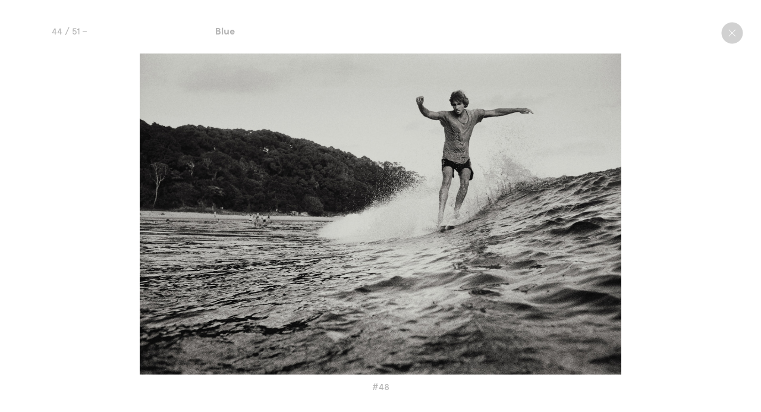

--- FILE ---
content_type: text/html; charset=UTF-8
request_url: http://tomekniewiadomski.com/en/blue/47
body_size: 13119
content:
<!doctype html>
<html lang="en" class="no-js">

<head>
    <meta charset="utf-8">
    <!--[if IE]><meta http-equiv='X-UA-Compatible' content='IE=edge,chrome=1'><![endif]-->
    <meta name="viewport" content="width=device-width, minimum-scale=1, maximum-scale=1">

    <title>Blue - Tomek Niewiadomski</title>
    <meta name="description" content="Platinum Palladium by Tomek Niewiadomski">

    <meta property="og:description" content="Platinum Palladium by Tomek Niewiadomski">
    <meta property="og:title" content="Blue - Tomek Niewiadomski">
        <meta property="og:image" content="http://tomekniewiadomski.com/public/upload/og/medium/584eb03aee813.jpg">
    <meta property="og:image:width" content="797" />
    <meta property="og:image:height" content="418" />
        <meta property="og:url" content="http://tomekniewiadomski.com/en/blue/47">
    <meta property="og:type" content="website" />


    <link rel="stylesheet" href="/public/theme/css/style.css?v=1.4.0">

    <meta name="application-name" content="" />
    <meta name="apple-mobile-web-app-title" content="">
    <meta name="mobile-web-app-capable" content="yes">
    <meta name="apple-mobile-web-app-capable" content="yes">
    <meta name="apple-mobile-web-app-status-bar-style" content="black-translucent" />

    <link rel="apple-touch-icon" sizes="180x180" href="/public/theme/favicons/apple-touch-icon.png">
    <link rel="icon" type="image/png" href="/public/theme/favicons/favicon-32x32.png" sizes="32x32">
    <link rel="icon" type="image/png" href="/public/theme/favicons/favicon-16x16.png" sizes="16x16">
    <link rel="manifest" href="/public/theme/favicons/manifest.json">
    <link rel="mask-icon" href="/public/theme/favicons/safari-pinned-tab.svg">
    <link rel="shortcut icon" href="/public/theme/favicons/favicon.ico">
    <meta name="msapplication-config" content="/public/theme/favicons/browserconfig.xml">
    <meta name="theme-color" content="#ffffff">

    <script type="text/javascript">
        WebFontConfig = {
            custom: { families: ['Perpetua', 'Moderat:n4,n7', 'Concept']}
        };
        (function(d) {
            var wf = d.createElement('script'), s = d.scripts[0];
            wf.src = 'https://ajax.googleapis.com/ajax/libs/webfont/1.5.18/webfont.js';
            s.parentNode.insertBefore(wf, s);
        })(document);
    </script>

    <style>.intro { position: fixed; width: 100vw; height: 100vh; top: 0; left: 0; z-index: 10; background: white; } .intro svg { position: absolute; top: 50%; left: 50%; transform: translate(-50%, -50%); -webkit-transform: translate(-50%, -50%); } @media (max-width: 999px) { .intro svg { width: 76%; }}</style>
</head>
<body class="is-not-ready" data-url="/en">
    <svg class="svg-sprite"  xmlns="http://www.w3.org/2000/svg"><symbol id="sprite-fb" viewBox="0 0 6 13"><path d="M0 4.6h1.3V3.3c0-.6 0-1.4.4-1.9.4-.6 1-.9 2-.9C5.3.5 6 .7 6 .7l-.3 1.9s-.5-.2-1-.2-.9.2-.9.7v1.5h2l-.3 1.9H3.6V13H1.2V6.5H0V4.6"/></symbol><symbol id="sprite-mail" viewBox="-0.5 1.5 21 15"><path d="M-.5 1.5v15h21v-15h-21zm19.3 1l-8.7 9.2-9-9.2h17.7zM.5 15.5V3.2l9.7 9.9 9.3-9.8v12.2H.5z"/></symbol><symbol id="sprite-pinterest" viewBox="0 0 14 14"><path d="M0 7c0 3 1.8 5.5 4.4 6.5-.1-.6-.1-1.4 0-2 .2-.5.9-3.5.9-3.5s-.2-.4-.2-1c0-1 .6-1.7 1.3-1.7.6 0 .9.4.9 1s-.4 1.5-.6 2.3c-.2.7.3 1.3 1 1.3 1.2 0 2.2-1.3 2.2-3.2C9.9 5 8.7 3.8 7 3.8c-2 0-3.2 1.5-3.2 3 0 .6.2 1.2.5 1.6.1.1.1.1 0 .2l-.1.8c0 .1-.1.2-.2.1-.9-.4-1.5-1.6-1.5-2.7 0-2.2 1.6-4.2 4.6-4.2 2.4 0 4.3 1.7 4.3 4C11.4 9 9.9 11 7.8 11c-.7 0-1.4-.4-1.6-.8l-.4 1.7c-.2.6-.6 1.4-.9 1.8.7.2 1.4.3 2.1.3 3.9 0 7-3.1 7-7s-3.1-7-7-7-7 3.1-7 7z"/></symbol><symbol id="sprite-twitter" viewBox="0 0 16 13"><path d="M15.6 1.7c-.6.3-1.2.4-1.8.5.6-.4 1.1-1 1.4-1.8-.6.4-1.3.6-2 .8-.6-.6-1.4-1-2.3-1-1.7 0-3.1 1.4-3.1 3.2 0 .2 0 .5.1.7C5.3 4 3 2.7 1.5.8c-.3.5-.4 1-.4 1.6 0 1.1.6 2.1 1.4 2.6-.5 0-1-.2-1.4-.4 0 1.5 1.1 2.8 2.5 3.1-.3.1-.5.1-.8.1-.2 0-.4 0-.6-.1.4 1.3 1.5 2.2 2.9 2.2-1.1.9-2.4 1.4-3.9 1.4H.5c1.4.9 3 1.4 4.8 1.4 5.7 0 8.9-4.8 8.9-9v-.4c.5-.4 1-1 1.4-1.6"/></symbol></svg>
        <div class="intro"><svg class="svg-logo"  width="836" height="97" viewBox="0 0 836 97" xmlns="http://www.w3.org/2000/svg"><title>Group 2</title><g fill="none" fill-rule="evenodd"><g fill="#E8E8E8"><path d="M453.111 2H435v52.396h6.361V33.438h11.75c8.607 0 16.615-6.138 16.615-16.093C469.726 7.389 461.718 2 453.111 2zm-.748 25.3h-11.002V8.138h11.002c5.164 0 10.777 2.245 10.777 9.207 0 6.96-5.538 9.955-10.777 9.955zM506.9 54.396h7.26L496.497 2h-9.43l-17.662 52.396h7.26l4.415-13.698h21.405l4.415 13.698zm-15.567-45.36h.899l8.157 25.3h-17.213l8.157-25.3zM529.78 47.81V2h-6.885v52.396h33.753V47.81H529.78zm44.509 0V2h-6.886v52.396h33.753V47.81H574.29zm70.628 6.587h7.26L634.513 2h-9.43l-17.662 52.396h7.26l4.415-13.698H640.5l4.416 13.698zM629.35 9.036h.898l8.158 25.3h-17.214l8.158-25.3zM677.526 2H660.91v52.396h16.615c13.845 0 24.323-10.704 24.323-26.198S691.222 2 677.526 2zm0 45.81h-9.655V8.586h9.655c10.926 0 17.063 8.084 17.063 19.611 0 11.527-6.062 19.611-17.063 19.611zM719.714 2h-6.96v52.396h6.96V2zm53.04 0h-7.034v29.192c0 12.276-6.062 16.992-13.995 16.992-7.933 0-14.145-4.716-14.145-16.992V2h-7.035v29.94c0 16.094 9.654 22.83 21.18 22.83 11.525 0 21.03-6.736 21.03-22.83V2zm52.368 0l-14.819 41.094h-.898L794.587 2h-10.178v52.396h6.51v-42.44h.824l13.92 38.698h8.307l13.996-38.699h.823v42.441h6.511V2h-10.178zM0 3.1c2.298.145 5.89.505 5.89 6.13v38.362c0 5.553-3.735 5.841-5.89 5.913v.721h19.465v-.72c-2.298-.073-5.89-.505-5.89-5.914V30.43c1.222.217 2.155.36 4.67.36 1.077 0 6.248 0 10.27-1.586 7.255-2.812 8.692-9.085 8.692-12.33 0-4.11-2.011-8.22-5.603-10.889C27.51 2.956 23.2 2.38 16.377 2.38H0v.72zm13.576 1.66c.646-.217 1.652-.433 3.088-.433 7.47 0 11.995 4.903 11.995 12.619 0 5.769-2.657 11.898-11.348 11.898-1.724 0-2.802-.144-3.735-.289V4.76zM79.03 44.563h-.646c-1.58 6.418-3.807 7.716-11.133 7.716-8.045 0-10.272 0-10.272-7.716V9.086c0-5.408 3.448-5.841 5.89-5.985V2.38H43.404v.72c2.298.145 5.89.505 5.89 5.986v38.506c0 5.553-3.736 5.841-5.89 5.913v.721h34.19l1.436-9.662zm32.486-42.905h-6.393l-14.222 44.78c-1.077 3.317-3.088 6.778-7.326 7.066v.721h13.791v-.72c-1.221-.073-4.31-.29-4.31-4.183 0-.793.288-2.596.862-4.327l3.807-11.898h16.592l4.31 12.764c.79 2.307.862 3.1.862 3.75 0 3.75-3.52 3.821-5.172 3.893v.721h20.04v-.72c-3.088-.433-5.602-1.299-7.9-8.077l-14.94-43.77zm-5.818 6.273h.144l7.614 22.642h-14.94l7.182-22.642zM179.341 0h-.718c-.144.649-.503 1.514-1.58 1.803-1.006.288-2.083.577-6.752.577h-28.372c-1.508 0-5.53-.217-6.608-.721-1.078-.505-1.437-.794-1.724-1.659h-.718v12.547h.718c.79-6.706 5.818-7.21 9.984-7.21h8.691v42.255c0 5.48-3.591 5.841-5.89 5.913v.721h19.466v-.72c-2.227-.073-5.89-.29-5.89-5.914V5.336h8.691c3.807 0 9.41.505 9.984 7.211h.718V0zm26.022 53.505c-2.155-.072-5.818-.288-5.818-5.913V8.942c0-5.409 3.663-5.697 5.818-5.841V2.38H186.04v.72c2.227.145 5.818.433 5.818 5.842v38.65c0 5.553-3.663 5.841-5.818 5.913v.721h19.322v-.72zm18.12-51.125H210.84v.72c1.58.145 3.663.29 6.68 3.823.072.144.216.216.287.288l2.012 2.307v38.074c0 5.553-3.664 5.841-5.819 5.913v.721h14.15v-.72c-2.154-.073-5.817-.29-5.817-5.914V12.26l38.284 43.265h.862V8.942c0-5.337 3.52-5.697 5.89-5.841V2.38h-14.294v.72c2.298.145 5.89.505 5.89 5.842v33.17L223.483 2.38zm90.666 51.846h13.504v-.72c-2.37-.073-5.89-.505-5.89-5.914V9.158c0-5.48 3.448-5.913 5.89-6.057V2.38h-19.465v.72c2.37.145 5.89.578 5.89 6.058V36.27c0 1.514-.072 5.697-2.012 8.653-2.01 3.029-6.32 6.202-11.78 6.202-4.884 0-9.624-2.668-11.636-7.572-1.077-2.668-1.364-5.624-1.364-8.509V9.158c0-5.48 3.447-5.913 5.818-6.057V2.38H273.71v.72c2.37.145 5.89.578 5.89 6.058v26.176c0 16.152 11.492 19.614 18.244 19.614 9.913 0 14.653-6.562 16.162-9.663h.143v8.941zM334.424 2.38v.72c1.796.145 4.094.217 6.321 3.462l-2.083 36.92c-.215 4.038-.503 10.023-6.824 10.023v.721h15.372v-.72c-5.89-.938-6.393-4.904-6.106-10.457l1.652-33.675h.144l17.167 44.852h1.006l17.31-45.357h.144l1.867 35.767c.216 4.903.144 8.653-5.961 8.87v.72h19.68v-.72c-5.53-.073-5.818-3.606-6.033-7.356l-1.94-33.17c-.143-2.885-.502-9.086 5.675-9.88v-.72h-13.36l-15.156 39.01-14.868-39.01h-14.007z"/></g><path d="M344.146 96.032c1.488-.048 1.888-.064 2.416-.064.48 0 .88.016 2.496.064v-.512h-.496c-.528 0-.816-.096-.992-.368-.128-.224-.144-.288-.144-1.424V86.08h.96c.96 0 1.568.16 1.824.464.208.272.288.608.352 1.456h.688a25.2 25.2 0 0 1-.128-2.24c0-.064 0-.256.016-.464-1.904.048-2.768.064-4.528.064-1.728 0-2.672-.016-4.544-.064.016.192.016.384.016.448 0 .544-.064 1.568-.128 2.256h.688c.064-.864.144-1.184.352-1.456.24-.304.864-.464 1.824-.464h.96v7.648c0 1.072-.016 1.136-.112 1.344-.144.32-.448.448-1.024.448h-.496v.512zm8.112-3.776c0 2.4 1.52 4.064 3.696 4.064s3.712-1.664 3.712-4.016c0-2.464-1.488-4.112-3.712-4.112-2.176 0-3.696 1.664-3.696 4.064zm3.696 3.472c-1.232 0-2.096-1.424-2.096-3.488 0-2.048.864-3.472 2.096-3.472 1.264 0 2.112 1.424 2.112 3.52 0 2.016-.88 3.44-2.112 3.44zm5.12.304a17.84 17.84 0 0 1 1.632-.064c.656 0 1.056.016 1.648.064v-.512l-.272.016c-.304.016-.448-.064-.528-.224-.096-.16-.096-.16-.096-1.12V90.16c.688-.64 1.136-.848 1.84-.848.832 0 1.152.416 1.152 1.504v3.376c0 .944 0 .96-.096 1.12-.08.16-.224.224-.512.224-.064 0-.064 0-.288-.016v.512c.576-.048.96-.064 1.568-.064.608 0 1.008.016 1.6.064v-.512l-.272.016c-.304.016-.448-.064-.528-.224-.096-.16-.096-.16-.096-1.12V90.16c.496-.528 1.2-.848 1.856-.848.8 0 1.072.352 1.072 1.392v3.488c0 .944 0 .96-.096 1.12-.08.16-.224.224-.512.224-.064 0-.064 0-.288-.016v.512c.592-.048.976-.064 1.68-.064.64 0 1.04.016 1.6.064v-.512c-.16.016-.224.016-.304.016-.336 0-.512-.064-.608-.208-.096-.16-.096-.16-.096-1.136v-3.488c0-.992-.064-1.36-.32-1.728-.272-.416-.816-.672-1.44-.672-.848 0-1.6.368-2.56 1.296-.288-.848-.928-1.296-1.872-1.296-.912 0-1.856.496-2.64 1.392v-1.392h-.352c-.8.336-.976.384-1.872.48v.48c.144-.016.24-.016.304-.016.688 0 .704.032.704.992v3.952c0 .96 0 .96-.096 1.136-.08.144-.24.208-.56.208-.096 0-.16 0-.352-.016v.512zm19.2-2.448c-.624 1.024-1.2 1.408-2.08 1.408-1.408 0-2.432-1.28-2.432-3.056v-.256h4.896v-.336c0-1.84-1.152-3.04-2.944-3.04-2 0-3.312 1.536-3.312 3.904 0 2.304 1.328 4 3.136 4 1.264 0 2.464-.896 3.2-2.4l-.464-.224zm-4.464-2.432c.064-.576.128-.864.288-1.216.288-.624.88-1.04 1.536-1.04 1.008 0 1.504.72 1.536 2.256h-3.36zm6.16 4.88c.592-.048.992-.064 1.648-.064.688 0 1.104.016 1.744.064v-.512c-.16.016-.256.016-.368.016-.336 0-.464-.048-.544-.208-.096-.16-.096-.192-.096-1.136V84.48h-.352c-.704.304-1.184.432-2.032.512v.48c.144-.016.24-.016.32-.016.336 0 .496.048.576.176.096.144.112.144.112 2.048v6.512c0 .96 0 .96-.096 1.136-.08.144-.24.208-.56.208-.096 0-.16 0-.352-.016v.512zm2.512-4.08c.176.048.272.08.352.16.048.048.208.224.448.528l1.68 2.192.144.176c.128.16.16.224.16.304 0 .144-.144.208-.56.208h-.144v.512a18.726 18.726 0 0 1 1.712-.064c.688 0 1.104.016 1.68.064v-.512c-.624.016-.72.016-1.296-.72l-2.528-3.216 2.08-2.016c.512-.496.688-.592 1.184-.592.032 0 .144 0 .32.016v-.512a24.94 24.94 0 0 1-3.6 0v.512h.4c.448 0 .656.096.656.336 0 .144-.08.256-.416.624l-1.28 1.344c-.336.352-.528.464-.992.528v.128zm10.384 4.08a21.304 21.304 0 0 1 1.76-.064c.64 0 1.088.016 1.744.064v-.512h-.272c-.48 0-.752-.112-.928-.368-.144-.224-.16-.288-.176-1.424l-.112-6.688 7.648 9.136h.432v-9.008c0-1.248.064-1.376.656-1.376.08 0 .288 0 .464.016v-.512c-.928.048-1.264.064-1.68.064-.464 0-.8-.016-1.616-.064v.512c.272-.016.432-.016.64-.016.64 0 .688.112.72 1.376l.144 5.968-6.688-7.84c-.576.048-.928.064-1.344.064-.416 0-.704-.016-1.392-.064v.512c.704-.016 1.152.176 1.328.528v7.392c0 1.072 0 1.136-.096 1.344-.16.32-.448.448-.976.448h-.256v.512zm14.48-9.44c.512 0 .912-.432.912-.976 0-.592-.384-1.024-.896-1.024-.544 0-.928.416-.928 1.008 0 .56.384.992.912.992zm-1.6 9.44a18.59 18.59 0 0 1 1.696-.064c.688 0 1.104.016 1.696.064v-.512c-.16.016-.24.016-.336.016-.336 0-.48-.064-.576-.224-.096-.16-.096-.16-.096-1.12v-5.888h-.352c-.704.304-1.024.384-2.032.48v.48c.144-.016.24-.016.304-.016.688 0 .704.032.704.992v3.952c0 .96 0 .96-.096 1.136-.08.144-.24.208-.56.208-.096 0-.16 0-.352-.016v.512zm10.544-2.448c-.624 1.024-1.2 1.408-2.08 1.408-1.408 0-2.432-1.28-2.432-3.056v-.256h4.896v-.336c0-1.84-1.152-3.04-2.944-3.04-2 0-3.312 1.536-3.312 3.904 0 2.304 1.328 4 3.136 4 1.264 0 2.464-.896 3.2-2.4l-.464-.224zm-4.464-2.432c.064-.576.128-.864.288-1.216.288-.624.88-1.04 1.536-1.04 1.008 0 1.504.72 1.536 2.256h-3.36zm9.056 5.056h.544l2.016-4.448 1.6 4.448h.48l2.688-6.08c.096-.208.144-.336.176-.384.24-.576.336-.672.864-.736l.144-.016v-.512c-.448.048-.784.064-1.328.064-.608 0-.992-.016-1.536-.064v.512c.832.032 1.072.128 1.072.416 0 .096-.032.208-.144.496l-1.728 4.336-1.408-4.256c-.112-.352-.176-.56-.176-.688 0-.24.208-.304.88-.304h.064v-.512c-.512.048-.896.064-1.52.064-.688 0-1.152-.016-1.792-.064v.512h.128c.512 0 .528.016.832.832l.368.992-1.52 3.44-1.616-4.272c-.128-.336-.176-.496-.176-.624 0-.288.144-.368.704-.368h.224v-.512c-.512.048-.896.064-1.52.064-.704 0-1.168-.016-1.808-.064v.512h.176c.448 0 .544.064.688.448l.176.48 2.448 6.288zm10.816-9.616c.512 0 .912-.432.912-.976 0-.592-.384-1.024-.896-1.024-.544 0-.928.416-.928 1.008 0 .56.384.992.912.992zm-1.6 9.44a18.59 18.59 0 0 1 1.696-.064c.688 0 1.104.016 1.696.064v-.512c-.16.016-.24.016-.336.016-.336 0-.48-.064-.576-.224-.096-.16-.096-.16-.096-1.12v-5.888h-.352c-.704.304-1.024.384-2.032.48v.48c.144-.016.24-.016.304-.016.688 0 .704.032.704.992v3.952c0 .96 0 .96-.096 1.136-.08.144-.24.208-.56.208-.096 0-.16 0-.352-.016v.512zm11.264-1.248c-.144.272-.304.4-.528.4-.304 0-.368-.176-.368-.896v-3.552c0-.912-.128-1.36-.496-1.744-.448-.464-1.184-.704-2.128-.704-1.664 0-2.88.736-2.88 1.728 0 .448.368.832.816.832.16 0 .4-.08.528-.16.112-.064.272-.32.272-.4l-.048-.592c0-.08.192-.4.32-.512a1.66 1.66 0 0 1 .928-.32c.32 0 .72.128.96.32.24.176.352.48.352.928v1.28a8.308 8.308 0 0 0-2.528.448c-1.328.448-1.952 1.184-1.952 2.256 0 1.232.896 2.112 2.16 2.112.912 0 1.664-.448 2.32-1.344 0 .32.016.48.064.64.128.448.496.704.992.704.672 0 1.2-.336 1.68-1.056l-.464-.368zm-2.272-.496l-.096.08c-.704.576-1.024.72-1.616.72-.784 0-1.28-.512-1.28-1.328 0-.688.32-1.088 1.088-1.376.56-.224 1.312-.4 1.904-.464v2.368zm8.896 1.936a6.134 6.134 0 0 1 1.872-.288h.384v-.496c-.144.016-.24.016-.32.016-.256 0-.4-.048-.496-.16-.112-.112-.112-.16-.112-1.008V84.48h-.352c-.864.368-1.488.512-2.256.512v.48l.512-.016c.368 0 .528.048.608.16.096.176.112.176.112 2.064v1.488c-.592-.592-1.2-.864-2-.864-1.904 0-3.28 1.696-3.28 4.032 0 2.256 1.136 3.872 2.736 3.872.928 0 1.84-.528 2.592-1.472v1.488zm-.048-2.432c-.368.864-.944 1.296-1.744 1.296-1.232 0-2.128-1.28-2.128-3.056 0-1.808.896-3.04 2.208-3.04.768 0 1.296.336 1.664 1.04v3.76zm3.664-1.536c0 2.4 1.52 4.064 3.696 4.064s3.712-1.664 3.712-4.016c0-2.464-1.488-4.112-3.712-4.112-2.176 0-3.696 1.664-3.696 4.064zm3.696 3.472c-1.232 0-2.096-1.424-2.096-3.488 0-2.048.864-3.472 2.096-3.472 1.264 0 2.112 1.424 2.112 3.52 0 2.016-.88 3.44-2.112 3.44zm5.12.304a17.84 17.84 0 0 1 1.632-.064c.656 0 1.056.016 1.648.064v-.512l-.272.016c-.304.016-.448-.064-.528-.224-.096-.16-.096-.16-.096-1.12V90.16c.688-.64 1.136-.848 1.84-.848.832 0 1.152.416 1.152 1.504v3.376c0 .944 0 .96-.096 1.12-.08.16-.224.224-.512.224-.064 0-.064 0-.288-.016v.512c.576-.048.96-.064 1.568-.064.608 0 1.008.016 1.6.064v-.512l-.272.016c-.304.016-.448-.064-.528-.224-.096-.16-.096-.16-.096-1.12V90.16c.496-.528 1.2-.848 1.856-.848.8 0 1.072.352 1.072 1.392v3.488c0 .944 0 .96-.096 1.12-.08.16-.224.224-.512.224-.064 0-.064 0-.288-.016v.512c.592-.048.976-.064 1.68-.064.64 0 1.04.016 1.6.064v-.512c-.16.016-.224.016-.304.016-.336 0-.512-.064-.608-.208-.096-.16-.096-.16-.096-1.136v-3.488c0-.992-.064-1.36-.32-1.728-.272-.416-.816-.672-1.44-.672-.848 0-1.6.368-2.56 1.296-.288-.848-.928-1.296-1.872-1.296-.912 0-1.856.496-2.64 1.392v-1.392h-.352c-.8.336-.976.384-1.872.48v.48c.144-.016.24-.016.304-.016.688 0 .704.032.704.992v3.952c0 .96 0 .96-.096 1.136-.08.144-.24.208-.56.208-.096 0-.16 0-.352-.016v.512zm15.696-4.88c-.896-.448-1.2-.736-1.2-1.152 0-.608.576-1.072 1.312-1.072.88 0 1.344.512 1.392 1.536h.688c.032-.592.032-.768.048-.848 0-.176 0-.208.048-.848-.752-.32-1.392-.464-2.064-.464-1.52 0-2.592.896-2.592 2.16 0 .864.56 1.536 1.728 2.08l.992.464c.88.416 1.168.72 1.168 1.296 0 .672-.544 1.12-1.344 1.12-1.04 0-1.696-.688-1.76-1.872h-.688c-.016.8-.064 1.456-.144 2.016.768.416 1.6.64 2.4.64 1.584 0 2.752-1.024 2.752-2.416 0-.912-.464-1.504-1.584-2.064l-1.152-.576zm3.968 4.88c.592-.048.992-.064 1.648-.064.688 0 1.104.016 1.744.064v-.512c-.16.016-.256.016-.368.016-.336 0-.464-.048-.544-.208-.096-.16-.096-.192-.096-1.136V84.48h-.352c-.704.304-1.184.432-2.032.512v.48c.144-.016.24-.016.32-.016.336 0 .496.048.576.176.096.144.112.144.112 2.048v6.512c0 .96 0 .96-.096 1.136-.08.144-.24.208-.56.208-.096 0-.16 0-.352-.016v.512zm2.512-4.08c.176.048.272.08.352.16.048.048.208.224.448.528l1.68 2.192.144.176c.128.16.16.224.16.304 0 .144-.144.208-.56.208h-.144v.512a18.726 18.726 0 0 1 1.712-.064c.688 0 1.104.016 1.68.064v-.512c-.624.016-.72.016-1.296-.72l-2.528-3.216 2.08-2.016c.512-.496.688-.592 1.184-.592.032 0 .144 0 .32.016v-.512a24.94 24.94 0 0 1-3.6 0v.512h.4c.448 0 .656.096.656.336 0 .144-.08.256-.416.624l-1.28 1.344c-.336.352-.528.464-.992.528v.128zm7.888-5.36c.512 0 .912-.432.912-.976 0-.592-.384-1.024-.896-1.024-.544 0-.928.416-.928 1.008 0 .56.384.992.912.992zm-1.6 9.44a18.59 18.59 0 0 1 1.696-.064c.688 0 1.104.016 1.696.064v-.512c-.16.016-.24.016-.336.016-.336 0-.48-.064-.576-.224-.096-.16-.096-.16-.096-1.12v-5.888h-.352c-.704.304-1.024.384-2.032.48v.48c.144-.016.24-.016.304-.016.688 0 .704.032.704.992v3.952c0 .96 0 .96-.096 1.136-.08.144-.24.208-.56.208-.096 0-.16 0-.352-.016v.512z" fill="#D1D1D1"/></g></svg></div>
    <nav class="nav" data-title="Tomek Niewiadomski">
        <div class="nav__wrap">
            <h1 class="nav__title">Tomek Niewiadomski</h1>
            <div class="nav__spacer"></div>
            <ul class="nav__list--projects">
                                <li class="nav__item--project"><a href="/en/nihon"><span><q><u>01<svg class="svg-circle"  width="52px" height="52px" viewBox="0 0 52 52"><circle r="25" cx="26" cy="26" stroke="#000" fill="none"></circle></svg>
</u></q>&ndash;</span><strong>Nihon</strong></a></li>
                                <li class="nav__item--project"><a href="/en/blue"><span><q><u>02<svg class="svg-circle"  width="52px" height="52px" viewBox="0 0 52 52"><circle r="25" cx="26" cy="26" stroke="#000" fill="none"></circle></svg>
</u></q>&ndash;</span><strong>Blue</strong></a></li>
                                <li class="nav__item--project"><a href="/en/china"><span><q><u>03<svg class="svg-circle"  width="52px" height="52px" viewBox="0 0 52 52"><circle r="25" cx="26" cy="26" stroke="#000" fill="none"></circle></svg>
</u></q>&ndash;</span><strong>China</strong></a></li>
                                <li class="nav__item--project"><a href="/en/travel"><span><q><u>04<svg class="svg-circle"  width="52px" height="52px" viewBox="0 0 52 52"><circle r="25" cx="26" cy="26" stroke="#000" fill="none"></circle></svg>
</u></q>&ndash;</span><strong>Travel</strong></a></li>
                                <li class="nav__item--project"><a href="/en/antarctica"><span><q><u>05<svg class="svg-circle"  width="52px" height="52px" viewBox="0 0 52 52"><circle r="25" cx="26" cy="26" stroke="#000" fill="none"></circle></svg>
</u></q>&ndash;</span><strong>Antarctica</strong></a></li>
                                
            </ul>
            <div class="nav__spacer"></div>
            <ul class="nav__list--pages">
                                <li class="nav__item--page"><a href="/en/platinum-palladium">platinum palladium<svg class="svg-underline"  width="246px" height="6px" viewBox="0 0 246 6"><polyline fill="none" stroke="#000000" stroke-miterlimit="10" points="123,5.5 245.5,5.5 245.5,0 "/><polyline fill="none" stroke="#000000" stroke-miterlimit="10" points="123,5.5 0.5,5.5 0.5,0 "/></svg>
</a>                                <li class="nav__item--page"><a href="/en/publications">publications<svg class="svg-underline"  width="246px" height="6px" viewBox="0 0 246 6"><polyline fill="none" stroke="#000000" stroke-miterlimit="10" points="123,5.5 245.5,5.5 245.5,0 "/><polyline fill="none" stroke="#000000" stroke-miterlimit="10" points="123,5.5 0.5,5.5 0.5,0 "/></svg>
</a>                                <li class="nav__item--page"><a href="/en/bio">bio<svg class="svg-underline"  width="246px" height="6px" viewBox="0 0 246 6"><polyline fill="none" stroke="#000000" stroke-miterlimit="10" points="123,5.5 245.5,5.5 245.5,0 "/><polyline fill="none" stroke="#000000" stroke-miterlimit="10" points="123,5.5 0.5,5.5 0.5,0 "/></svg>
</a>                                <li class="nav__item--page"><a href="/en/contact">print sales &amp; contact<svg class="svg-underline"  width="246px" height="6px" viewBox="0 0 246 6"><polyline fill="none" stroke="#000000" stroke-miterlimit="10" points="123,5.5 245.5,5.5 245.5,0 "/><polyline fill="none" stroke="#000000" stroke-miterlimit="10" points="123,5.5 0.5,5.5 0.5,0 "/></svg>
</a>                                <li class="nav__item--social"><a href="https://www.facebook.com/tomekniewiadomskiphotography/" target="_blank" rel="noopener"><svg class="sprite-fb"><use xlink:href="#sprite-fb"/></svg><svg class="svg-circle"  width="52px" height="52px" viewBox="0 0 52 52"><circle r="25" cx="26" cy="26" stroke="#000" fill="none"></circle></svg>
</a></li>
            </ul>
                    </div>
    </nav>
    <button class="nav__circle">
        <svg class="svg-nav"  width="47px" height="47px" viewBox="0 0 47 47">
<g>
	<circle fill="none" stroke="#D1D1D1" cx="23.5" cy="23.5" r="23"/>
</g>
<circle fill="#D1D1D1" cx="23.5" cy="23.5" r="18"/>
<rect x="15.5" y="18" fill="#FFFFFF" width="16" height="1"/>
<rect x="15.5" y="28" fill="#FFFFFF" width="16" height="1"/>
<rect x="15.5" y="23" fill="#FFFFFF" width="16" height="1"/>
<rect x="15.5" y="23" fill="#FFFFFF" width="16" height="1"/>
</svg>

    </button>
    <main id="content" class="content">
                    <article class="page" data-path="/en/blue" data-title="Blue - Tomek Niewiadomski">
            <header class="page__header" data-scroll="header">
        <h2 class="page__title"><span><q>02</q>&nbsp;&ndash;</span><strong>Blue</strong></h2>
        <div class="page__bgquote"><p>The founding theme of this cycle is human contact with water and the attitude towards Nature, as well as the faraway locations of the photographed places, both on Northern and Southern hemisphere. </p></div>
    </header>
    <div class="page__tiles tiles" data-comp="Tiles" data-layout='{&quot;phone&quot;:[0,1,2,3,4,5,6,7,8,9,10,11,12,13,14,15,16,17,18,19,20,21,22,23,24,25,26,27,28,29,30,31,32,33,34,35,36,37,38,39,40,41,42,43,44,45,46,47,48,49,50,51,52,53],&quot;tablet&quot;:[0,1,2,3,4,5,6,7,8,9,10,11,12,13,14,15,16,17,18,19,20,21,22,23,24,25,26,27,28,29,30,31,32,33,34,35,36,37,38,39,40,41,42,43,44,45,46,47,48,49,50,51,52,53],&quot;desktop&quot;:[0,1,2,3,4,5,6,7,8,9,10,11,12,13,14,15,16,17,18,19,20,21,22,23,24,25,26,27,28,29,30,31,32,33,34,35,36,37,38,39,40,41,42,43,44,45,46,47,48,49,50,51,52,53]}'>
        <div class="column-sizer"></div>
        <div class="gutter-sizer"></div>
        <div class="tile tile--photo tile--wide  "><a href="/en/blue/1"><img width="606" src="/public/upload/photos/medium/584edc3889704.jpg" alt="" class="is-loading"></a></div><div class="tile tile--photo  "><a href="/en/blue/2"><img width="274" src="/public/upload/photos/thumb/584edbe587e4e.jpg" alt="" class="is-loading"></a></div><div class="tile tile--photo  "><a href="/en/blue/3"><img width="274" src="/public/upload/photos/thumb/584edc4422423.jpg" alt="" class="is-loading"></a></div><div class="tile tile--photo  "><a href="/en/blue/4"><img width="274" src="/public/upload/photos/thumb/584edb8d5404b.jpg" alt="" class="is-loading"></a></div><div class="tile tile--photo  "><a href="/en/blue/5"><img width="274" src="/public/upload/photos/thumb/584edbda8fa46.jpg" alt="" class="is-loading"></a></div><div class="tile tile--photo  "><a href="/en/blue/6"><img width="274" src="/public/upload/photos/thumb/584edc52918b4.jpg" alt="" class="is-loading"></a></div><div class="tile tile--photo  "><a href="/en/blue/7"><img width="274" src="/public/upload/photos/thumb/584edc90738f4.jpg" alt="" class="is-loading"></a></div><div class="tile tile--photo  "><a href="/en/blue/8"><img width="274" src="/public/upload/photos/thumb/584edc9f8eb89.jpg" alt="" class="is-loading"></a></div><div class="tile tile--text"><p>The photographs in&nbsp;BLUE are not obvious; they resist interpretation and do not succumb to&nbsp;attempts at disassembly into component parts. They dissolve among definitions much like the&nbsp;element whose nature they endeavor to&nbsp;convey. It&nbsp;is easier to&nbsp;describe what they are not, than their essence. They are not, therefore, a&nbsp;series of&nbsp;art photographs, they are not a&nbsp;journal. They are not photojournalism from a&nbsp;journey, or&nbsp;a&nbsp;statement about a&nbsp;certain subject, such as&nbsp;&ldquo;man and the&nbsp;power of&nbsp;an&nbsp;element,&rdquo; in&nbsp;this case, water. True, BLUE contains each of&nbsp;those paths but, taken separately, each is insufficient. The&nbsp;same applies to&nbsp;themes such as&nbsp;blue, autobiography, or&nbsp;participant photography.</p><p>None provide a&nbsp;fully satisfactory effect; they do not convey the&nbsp;feel of&nbsp;these pictures, the&nbsp;emotions with which they are laden, ranging from euphoria to&nbsp;melancholia, they do not touch upon the&nbsp;mystery the&nbsp;images contain. BLUE opens up only when measured by a&nbsp;personal scale, while that requires discretion that is not obvious in&nbsp;our times. It&nbsp;is only then that it&nbsp;turns out there is an&nbsp;experience that defies rational interpretation. That is why, to&nbsp;&ldquo;understand&rdquo; BLUE, there is no need to&nbsp;seek the&nbsp;story behind the&nbsp;numerous walls presented on&nbsp;these photographs (behind a&nbsp;wall of&nbsp;water, brick wall, wall of&nbsp;glass). The&nbsp;photographs expose deficiency, understatement, because that is what suggests emotions and awakens viewers to&nbsp;more actively experience, directing them to&nbsp;unearth their own footprints in&nbsp;the&nbsp;images presented.</p></div><div class="tile tile--photo  "><a href="/en/blue/10"><img width="274" src="/public/upload/photos/thumb/584edcb3a7fc5.jpg" alt="" class="is-loading"></a></div><div class="tile tile--photo  "><a href="/en/blue/11"><img width="274" src="/public/upload/photos/thumb/585135e299042.jpg" alt="" class="is-loading"></a></div><div class="tile tile--photo  "><a href="/en/blue/12"><img width="274" src="/public/upload/photos/thumb/5851360606271.jpg" alt="" class="is-loading"></a></div><div class="tile tile--photo  "><a href="/en/blue/13"><img width="274" src="/public/upload/photos/thumb/5f8ece7292bd3.jpg" alt="" class="is-loading"></a></div><div class="tile tile--photo  "><a href="/en/blue/14"><img width="274" src="/public/upload/photos/thumb/5f8ece893bfbf.jpg" alt="" class="is-loading"></a></div><div class="tile tile--photo  "><a href="/en/blue/15"><img width="274" src="/public/upload/photos/thumb/5f8ece12934a2.jpg" alt="" class="is-loading"></a></div><div class="tile tile--photo  "><a href="/en/blue/16"><img width="274" src="/public/upload/photos/thumb/585136224b0b5.jpg" alt="" class="is-loading"></a></div><div class="tile tile--photo  "><a href="/en/blue/17"><img width="274" src="/public/upload/photos/thumb/5851363d62b07.jpg" alt="" class="is-loading"></a></div><div class="tile tile--photo  "><a href="/en/blue/18"><img width="274" src="/public/upload/photos/thumb/5851365b8af1d.jpg" alt="" class="is-loading"></a></div><div class="tile tile--photo  "><a href="/en/blue/19"><img width="274" src="/public/upload/photos/thumb/58513678a039f.jpg" alt="" class="is-loading"></a></div><div class="tile tile--photo  "><a href="/en/blue/20"><img width="274" src="/public/upload/photos/thumb/5f8ecdb1437ae.jpg" alt="" class="is-loading"></a></div><div class="tile tile--photo tile--wide  "><a href="/en/blue/21"><img width="606" src="/public/upload/photos/medium/5851369c1476a.jpg" alt="" class="is-loading"></a></div><div class="tile tile--photo  "><a href="/en/blue/22"><img width="274" src="/public/upload/photos/thumb/585136f26b282.jpg" alt="" class="is-loading"></a></div><div class="tile tile--photo tile--wide  "><a href="/en/blue/23"><img width="606" src="/public/upload/photos/medium/5851376e08b4b.jpg" alt="" class="is-loading"></a></div><div class="tile tile--photo  "><a href="/en/blue/24"><img width="274" src="/public/upload/photos/thumb/5851372f41ada.jpg" alt="" class="is-loading"></a></div><div class="tile tile--text"><p>Tomek Niewiadomski began shooting BLUE in&nbsp;2003 and has continued to&nbsp;enrich it&nbsp;with new pieces, shooting slowly and in&nbsp;various locations without a&nbsp;desire to&nbsp;spotlight any given location. Niewiadomski&rsquo;s tags don&rsquo;t tell us the&nbsp;images come from distant shores on&nbsp;different continents such as&nbsp;Africa, North America, Australia, Asia and Europe. We must presume that. We try to&nbsp;figure it&nbsp;out, even though the&nbsp;author does not encourage it&nbsp;at all. Sometimes a&nbsp;character of&nbsp;the&nbsp;Japanese alphabet, facial contours, skin color, or&nbsp;a&nbsp;characteristic head-covering stand out offering a&nbsp;point of&nbsp;reference in&nbsp;the&nbsp;geographic or&nbsp;culturally specific.</p><p>You might say, though I&nbsp;consider this distinction somewhat abused, that in&nbsp;BLUE photography disappears as&nbsp;documentary in&nbsp;favor of&nbsp;photography as&nbsp;art, an&nbsp;art of&nbsp;suggestive images with their own internal logic, images that tear away from their prototypes. (Anyway, did those prototypes ever exist?) This form has its expression, one that is important for the&nbsp;meaning of&nbsp;the&nbsp;work: people remain identical in&nbsp;the&nbsp;face of&nbsp;an&nbsp;element - culture disappears, social roles and distinctions dissipate. Ecstatic shots pay homage to&nbsp;the&nbsp;chaos of&nbsp;nature on&nbsp;a&nbsp;grand scale, the&nbsp;inspired jumble in&nbsp;the&nbsp;natural landscape, as&nbsp;written by Jacek Woźniakowski in&nbsp;describing the&nbsp;presentation of&nbsp;nature in&nbsp;modern European culture, i.e. in&nbsp;the&nbsp;case of&nbsp;BLUE &ndash; the&nbsp;element of&nbsp;water in&nbsp;each of&nbsp;its forms: rushing, foaming walls, expansive wavy surfaces and pools spilled at high tide. Oceanic interiors, the&nbsp;depths seen from the&nbsp;inside, the&nbsp;surface from the&nbsp;bottom and diving children, men with fins, but also water shot from afar, from the&nbsp;epidermal point of&nbsp;view, or&nbsp;simply water enclosed in&nbsp;a&nbsp;glass aquarium, of&nbsp;various sizes.</p></div><div class="tile tile--photo  "><a href="/en/blue/26"><img width="274" src="/public/upload/photos/thumb/5851374f9b4d1.jpg" alt="" class="is-loading"></a></div><div class="tile tile--photo  "><a href="/en/blue/27"><img width="274" src="/public/upload/photos/thumb/585137107e361.jpg" alt="" class="is-loading"></a></div><div class="tile tile--photo  "><a href="/en/blue/28"><img width="274" src="/public/upload/photos/thumb/5851378f467bd.jpg" alt="" class="is-loading"></a></div><div class="tile tile--photo  "><a href="/en/blue/29"><img width="274" src="/public/upload/photos/thumb/585137b339f1c.jpg" alt="" class="is-loading"></a></div><div class="tile tile--photo tile--wide  "><a href="/en/blue/30"><img width="606" src="/public/upload/photos/medium/5851386f0693c.jpg" alt="" class="is-loading"></a></div><div class="tile tile--photo  "><a href="/en/blue/31"><img width="274" src="/public/upload/photos/thumb/585137d0cc496.jpg" alt="" class="is-loading"></a></div><div class="tile tile--photo  "><a href="/en/blue/32"><img width="274" src="/public/upload/photos/thumb/5851380300e3a.jpg" alt="" class="is-loading"></a></div><div class="tile tile--photo  "><a href="/en/blue/33"><img width="274" src="/public/upload/photos/thumb/58513827c96da.jpg" alt="" class="is-loading"></a></div><div class="tile tile--photo  "><a href="/en/blue/34"><img width="274" src="/public/upload/photos/thumb/5851385085705.jpg" alt="" class="is-loading"></a></div><div class="tile tile--photo  "><a href="/en/blue/35"><img width="274" src="/public/upload/photos/thumb/585138af9de2c.jpg" alt="" class="is-loading"></a></div><div class="tile tile--photo tile--wide  "><a href="/en/blue/36"><img width="606" src="/public/upload/photos/medium/585138d95294b.jpg" alt="" class="is-loading"></a></div><div class="tile tile--photo  "><a href="/en/blue/37"><img width="274" src="/public/upload/photos/thumb/585138fb09ca5.jpg" alt="" class="is-loading"></a></div><div class="tile tile--text"><p>The fundamental theme of&nbsp;BLUE is &ldquo;presentation of&nbsp;water in&nbsp;culture,&rdquo; or&nbsp;simply, the&nbsp;impossibility of&nbsp;adequate presentation of&nbsp;an&nbsp;element through the&nbsp;language of&nbsp;genre, iconography or&nbsp;culture. That&rsquo;s the&nbsp;reason for the&nbsp;move away from narrative, for breaking with convention (though without a&nbsp;critical tendency), that is evident in&nbsp;the&nbsp;silence, the&nbsp;empty space left in&nbsp;the&nbsp;center of&nbsp;these images. Evidence of&nbsp;people&rsquo;s contact with water remains on&nbsp;the&nbsp;images.</p><p>In BLUE, Tomek Niewiadomski focuses on&nbsp;physical and spiritual contact, deprived of&nbsp;the&nbsp;practical, existential, political, economic or&nbsp;historic dimensions. Most shots show places where water touches land, an&nbsp;intersection of&nbsp;elements, the&nbsp;beginning and end, a&nbsp;line of&nbsp;waves on&nbsp;the&nbsp;beach, the&nbsp;shoreline, rocks. The&nbsp;people are small as&nbsp;compared to&nbsp;the&nbsp;waves, staring into the&nbsp;water&rsquo;s looking glass, floating upon the&nbsp;surface, diving into the&nbsp;deep. Surfers, swimmers, divers, fishermen, collectors, trawlers, beachgoers, walkers, vacationers. People are an&nbsp;addition of&nbsp;little import to&nbsp;the&nbsp;mysterious, untamed existence of&nbsp;an&nbsp;element.&nbsp;</p><p>BLUE offers a&nbsp;creatively processed form of&nbsp;the&nbsp;traditional American road trip. The&nbsp;journey takes places via water or&nbsp;to&nbsp;water, and the&nbsp;fluid element has the&nbsp;hypnotic force of&nbsp;attraction. In&nbsp;BLUE, people are entranced in&nbsp;water to&nbsp;such a&nbsp;degree that they seem to&nbsp;collapse into it, while those immersed or&nbsp;swimming are in&nbsp;the&nbsp;embrace of&nbsp;an&nbsp;element and experience pleasure while also being kind of&nbsp;hypnotized by motion, submitting to&nbsp;water, like diving children or&nbsp;surfers. The&nbsp;particulars of&nbsp;BLUE go beyond the&nbsp;specific atmosphere. Water designates a&nbsp;defined world-view: everything flows, everything is not so much formless, but ready to&nbsp;assume a&nbsp;constantly new form and ceaseless change. - Magdalena Ujma</p></div><div class="tile tile--photo  "><a href="/en/blue/39"><img width="274" src="/public/upload/photos/thumb/5851391b77e25.jpg" alt="" class="is-loading"></a></div><div class="tile tile--photo  "><a href="/en/blue/40"><img width="274" src="/public/upload/photos/thumb/5851393e89375.jpg" alt="" class="is-loading"></a></div><div class="tile tile--photo  "><a href="/en/blue/41"><img width="274" src="/public/upload/photos/thumb/58513965ade72.jpg" alt="" class="is-loading"></a></div><div class="tile tile--photo  "><a href="/en/blue/42"><img width="274" src="/public/upload/photos/thumb/58513988b5034.jpg" alt="" class="is-loading"></a></div><div class="tile tile--photo  "><a href="/en/blue/43"><img width="274" src="/public/upload/photos/thumb/585139aba8029.jpg" alt="" class="is-loading"></a></div><div class="tile tile--photo  "><a href="/en/blue/44"><img width="274" src="/public/upload/photos/thumb/585139cd5081a.jpg" alt="" class="is-loading"></a></div><div class="tile tile--photo tile--wide  "><a href="/en/blue/45"><img width="606" src="/public/upload/photos/medium/585139f084a4e.jpg" alt="" class="is-loading"></a></div><div class="tile tile--photo  "><a href="/en/blue/46"><img width="274" src="/public/upload/photos/thumb/58513a12318ca.jpg" alt="" class="is-loading"></a></div><div class="tile tile--photo  "><a href="/en/blue/47"><img width="274" src="/public/upload/photos/thumb/5f8ece5d7a97b.jpg" alt="" class="is-loading"></a></div><div class="tile tile--photo  "><a href="/en/blue/48"><img width="274" src="/public/upload/photos/thumb/58513a33c358b.jpg" alt="" class="is-loading"></a></div><div class="tile tile--photo  "><a href="/en/blue/49"><img width="274" src="/public/upload/photos/thumb/58513a54a61e5.jpg" alt="" class="is-loading"></a></div><div class="tile tile--photo tile--wide  "><a href="/en/blue/50"><img width="606" src="/public/upload/photos/medium/58513a76d9c29.jpg" alt="" class="is-loading"></a></div><div class="tile tile--photo tile--wide  "><a href="/en/blue/51"><img width="606" src="/public/upload/photos/medium/58513a97792ed.jpg" alt="" class="is-loading"></a></div><div class="tile tile--photo  "><a href="/en/blue/52"><img width="274" src="/public/upload/photos/thumb/5f8ece3a89a5e.jpg" alt="" class="is-loading"></a></div><div class="tile tile--photo  "><a href="/en/blue/53"><img width="274" src="/public/upload/photos/thumb/5f8ece261782f.jpg" alt="" class="is-loading"></a></div><div class="tile tile--photo  "><a href="/en/blue/54"><img width="274" src="/public/upload/photos/thumb/5f8ecea3907de.jpg" alt="" class="is-loading"></a></div>    </div>
    <footer class="page__footer" data-scroll="footer">
        <div class="footer__wrap">
            <div class="share">
                <input type="checkbox" id="share"/>
                <label class="share__label" for="share">Share<svg class="svg-bracket"  width="238px" height="13px" viewBox="0 0 238 13"><polyline fill="none" stroke="#000000" stroke-linecap="square" stroke-miterlimit="10" points="119,11.5 112,4.5 0.5,4.5 0.5,0 "/><polyline fill="none" stroke="#000000" stroke-linecap="square" stroke-miterlimit="10" points="119,11.5 126,4.5 237.5,4.5 237.5,0 "/></svg>
<svg class="svg-bracket-mobile"  width="24px" height="53px" viewBox="0 0 24 53">
<polyline fill="none" stroke="#484848" stroke-linecap="square" points="1,25 8.5,16.6 8.5,0.5 23.5,0.5 "/>
<polyline fill="none" stroke="#484848" stroke-linecap="square" points="1,25 8.5,33.7 8.5,52.5 23.5,52.5 "/>
</svg>
</label>
                <ul class="share__list">
                    <li class="share__item">
                        <a href="https://www.facebook.com/sharer.php?u=http://tomekniewiadomski.com/en/blue" data-share target="_blank" rel="noopener"><svg class="sprite-fb"><use xlink:href="#sprite-fb"/></svg></a>
                    </li><li class="share__item">
                        <a href="https://twitter.com/intent/tweet?url=http://tomekniewiadomski.com/en/blue&text=Tomek%20Niewiadomski%20%E2%80%93%20Blue" data-share target="_blank" rel="noopener"><svg class="sprite-twitter"><use xlink:href="#sprite-twitter"/></svg></a>
                    </li><li class="share__item">
                        <a href="https://pinterest.com/pin/create/bookmarklet/?media=http://tomekniewiadomski.com/public/upload/photos/big/584edc3889704.jpg&url=&description=Blue" data-share target="_blank" rel="noopener"><svg class="sprite-pinterest"><use xlink:href="#sprite-pinterest"/></svg></a>
                    </li><li class="share__item">
                        <a href="/cdn-cgi/l/email-protection#29165a5c4b434c4a5d146b455c4c0c1b194b500c1b197d46444c420c1b1967404c5e40484d46445a42400f4b464d50140c1968415d5d591306065d46444c4247404c5e40484d46445a4240074a4644064c47064b455c4c"><svg class="sprite-mail"><use xlink:href="#sprite-mail"/></svg></a>
                    </li>
                </ul>
            </div>
            <a class="next" href="/en/china" data-history="replace">
                <strong>China</strong><span>03</span><svg class="svg-arrow"  width="40" height="23" viewBox="0 0 40 23"><path fill="#D1D1D1" d="M0 11h38v1H0z"/><path fill="#D1D1D1" d="M27 0v23l13-11.5z"/></svg>
            </a>
        </div>
    </footer>

            </article>           
                <!-- outside -->
<aside class="lightbox" data-comp="Lightbox" data-json='{&quot;title&quot;:&quot;Blue&quot;,&quot;items&quot;:[{&quot;path&quot;:&quot;\/en\/blue\/1&quot;,&quot;image&quot;:&quot;\/public\/upload\/photos\/big\/584edc3889704.jpg&quot;,&quot;zoom&quot;:&quot;\/public\/upload\/photos\/deepzoom\/000004.dzi&quot;,&quot;description&quot;:&quot;#01&quot;},{&quot;path&quot;:&quot;\/en\/blue\/2&quot;,&quot;image&quot;:&quot;\/public\/upload\/photos\/big\/584edbe587e4e.jpg&quot;,&quot;zoom&quot;:&quot;\/public\/upload\/photos\/deepzoom\/000003.dzi&quot;,&quot;description&quot;:&quot;#03&quot;},{&quot;path&quot;:&quot;\/en\/blue\/3&quot;,&quot;image&quot;:&quot;\/public\/upload\/photos\/big\/584edc4422423.jpg&quot;,&quot;zoom&quot;:&quot;\/public\/upload\/photos\/deepzoom\/000005.dzi&quot;,&quot;description&quot;:&quot;#02&quot;},{&quot;path&quot;:&quot;\/en\/blue\/4&quot;,&quot;image&quot;:&quot;\/public\/upload\/photos\/big\/584edb8d5404b.jpg&quot;,&quot;zoom&quot;:&quot;\/public\/upload\/photos\/deepzoom\/000001.dzi&quot;,&quot;description&quot;:&quot;#04&quot;},{&quot;path&quot;:&quot;\/en\/blue\/5&quot;,&quot;image&quot;:&quot;\/public\/upload\/photos\/big\/584edbda8fa46.jpg&quot;,&quot;zoom&quot;:&quot;\/public\/upload\/photos\/deepzoom\/000002.dzi&quot;,&quot;description&quot;:&quot;#05&quot;},{&quot;path&quot;:&quot;\/en\/blue\/6&quot;,&quot;image&quot;:&quot;\/public\/upload\/photos\/big\/584edc52918b4.jpg&quot;,&quot;zoom&quot;:&quot;\/public\/upload\/photos\/deepzoom\/000006.dzi&quot;,&quot;description&quot;:&quot;#06&quot;},{&quot;path&quot;:&quot;\/en\/blue\/7&quot;,&quot;image&quot;:&quot;\/public\/upload\/photos\/big\/584edc90738f4.jpg&quot;,&quot;zoom&quot;:&quot;\/public\/upload\/photos\/deepzoom\/000007.dzi&quot;,&quot;description&quot;:&quot;#07&quot;},{&quot;path&quot;:&quot;\/en\/blue\/8&quot;,&quot;image&quot;:&quot;\/public\/upload\/photos\/big\/584edc9f8eb89.jpg&quot;,&quot;zoom&quot;:&quot;\/public\/upload\/photos\/deepzoom\/000008.dzi&quot;,&quot;description&quot;:&quot;#08&quot;},{&quot;path&quot;:&quot;\/en\/blue\/10&quot;,&quot;image&quot;:&quot;\/public\/upload\/photos\/big\/584edcb3a7fc5.jpg&quot;,&quot;zoom&quot;:&quot;\/public\/upload\/photos\/deepzoom\/000009.dzi&quot;,&quot;description&quot;:&quot;#09&quot;},{&quot;path&quot;:&quot;\/en\/blue\/11&quot;,&quot;image&quot;:&quot;\/public\/upload\/photos\/big\/585135e299042.jpg&quot;,&quot;zoom&quot;:&quot;\/public\/upload\/photos\/deepzoom\/000010.dzi&quot;,&quot;description&quot;:&quot;#10&quot;},{&quot;path&quot;:&quot;\/en\/blue\/12&quot;,&quot;image&quot;:&quot;\/public\/upload\/photos\/big\/5851360606271.jpg&quot;,&quot;zoom&quot;:&quot;\/public\/upload\/photos\/deepzoom\/000011.dzi&quot;,&quot;description&quot;:&quot;#11&quot;},{&quot;path&quot;:&quot;\/en\/blue\/13&quot;,&quot;image&quot;:&quot;\/public\/upload\/photos\/big\/5f8ece7292bd3.jpg&quot;,&quot;zoom&quot;:&quot;\/public\/upload\/photos\/deepzoom\/000110.dzi&quot;,&quot;description&quot;:&quot;#49&quot;},{&quot;path&quot;:&quot;\/en\/blue\/14&quot;,&quot;image&quot;:&quot;\/public\/upload\/photos\/big\/5f8ece893bfbf.jpg&quot;,&quot;zoom&quot;:&quot;\/public\/upload\/photos\/deepzoom\/000111.dzi&quot;,&quot;description&quot;:&quot;#50&quot;},{&quot;path&quot;:&quot;\/en\/blue\/15&quot;,&quot;image&quot;:&quot;\/public\/upload\/photos\/big\/5f8ece12934a2.jpg&quot;,&quot;zoom&quot;:&quot;\/public\/upload\/photos\/deepzoom\/000106.dzi&quot;,&quot;description&quot;:&quot;#45&quot;},{&quot;path&quot;:&quot;\/en\/blue\/16&quot;,&quot;image&quot;:&quot;\/public\/upload\/photos\/big\/585136224b0b5.jpg&quot;,&quot;zoom&quot;:&quot;\/public\/upload\/photos\/deepzoom\/000012.dzi&quot;,&quot;description&quot;:&quot;#12&quot;},{&quot;path&quot;:&quot;\/en\/blue\/17&quot;,&quot;image&quot;:&quot;\/public\/upload\/photos\/big\/5851363d62b07.jpg&quot;,&quot;zoom&quot;:&quot;\/public\/upload\/photos\/deepzoom\/000013.dzi&quot;,&quot;description&quot;:&quot;#13&quot;},{&quot;path&quot;:&quot;\/en\/blue\/18&quot;,&quot;image&quot;:&quot;\/public\/upload\/photos\/big\/5851365b8af1d.jpg&quot;,&quot;zoom&quot;:&quot;\/public\/upload\/photos\/deepzoom\/000014.dzi&quot;,&quot;description&quot;:&quot;#14&quot;},{&quot;path&quot;:&quot;\/en\/blue\/19&quot;,&quot;image&quot;:&quot;\/public\/upload\/photos\/big\/58513678a039f.jpg&quot;,&quot;zoom&quot;:&quot;\/public\/upload\/photos\/deepzoom\/000015.dzi&quot;,&quot;description&quot;:&quot;#15&quot;},{&quot;path&quot;:&quot;\/en\/blue\/20&quot;,&quot;image&quot;:&quot;\/public\/upload\/photos\/big\/5f8ecdb1437ae.jpg&quot;,&quot;zoom&quot;:&quot;\/public\/upload\/photos\/deepzoom\/000105.dzi&quot;,&quot;description&quot;:&quot;#44&quot;},{&quot;path&quot;:&quot;\/en\/blue\/21&quot;,&quot;image&quot;:&quot;\/public\/upload\/photos\/big\/5851369c1476a.jpg&quot;,&quot;zoom&quot;:&quot;\/public\/upload\/photos\/deepzoom\/000016.dzi&quot;,&quot;description&quot;:&quot;#16&quot;},{&quot;path&quot;:&quot;\/en\/blue\/22&quot;,&quot;image&quot;:&quot;\/public\/upload\/photos\/big\/585136f26b282.jpg&quot;,&quot;zoom&quot;:&quot;\/public\/upload\/photos\/deepzoom\/000017.dzi&quot;,&quot;description&quot;:&quot;#17&quot;},{&quot;path&quot;:&quot;\/en\/blue\/23&quot;,&quot;image&quot;:&quot;\/public\/upload\/photos\/big\/5851376e08b4b.jpg&quot;,&quot;zoom&quot;:&quot;\/public\/upload\/photos\/deepzoom\/000021.dzi&quot;,&quot;description&quot;:&quot;#21&quot;},{&quot;path&quot;:&quot;\/en\/blue\/24&quot;,&quot;image&quot;:&quot;\/public\/upload\/photos\/big\/5851372f41ada.jpg&quot;,&quot;zoom&quot;:&quot;\/public\/upload\/photos\/deepzoom\/000019.dzi&quot;,&quot;description&quot;:&quot;#19&quot;},{&quot;path&quot;:&quot;\/en\/blue\/26&quot;,&quot;image&quot;:&quot;\/public\/upload\/photos\/big\/5851374f9b4d1.jpg&quot;,&quot;zoom&quot;:&quot;\/public\/upload\/photos\/deepzoom\/000020.dzi&quot;,&quot;description&quot;:&quot;#20&quot;},{&quot;path&quot;:&quot;\/en\/blue\/27&quot;,&quot;image&quot;:&quot;\/public\/upload\/photos\/big\/585137107e361.jpg&quot;,&quot;zoom&quot;:&quot;\/public\/upload\/photos\/deepzoom\/000018.dzi&quot;,&quot;description&quot;:&quot;#18&quot;},{&quot;path&quot;:&quot;\/en\/blue\/28&quot;,&quot;image&quot;:&quot;\/public\/upload\/photos\/big\/5851378f467bd.jpg&quot;,&quot;zoom&quot;:&quot;\/public\/upload\/photos\/deepzoom\/000022.dzi&quot;,&quot;description&quot;:&quot;#22&quot;},{&quot;path&quot;:&quot;\/en\/blue\/29&quot;,&quot;image&quot;:&quot;\/public\/upload\/photos\/big\/585137b339f1c.jpg&quot;,&quot;zoom&quot;:&quot;\/public\/upload\/photos\/deepzoom\/000023.dzi&quot;,&quot;description&quot;:&quot;#23&quot;},{&quot;path&quot;:&quot;\/en\/blue\/30&quot;,&quot;image&quot;:&quot;\/public\/upload\/photos\/big\/5851386f0693c.jpg&quot;,&quot;zoom&quot;:&quot;\/public\/upload\/photos\/deepzoom\/000028.dzi&quot;,&quot;description&quot;:&quot;#28&quot;},{&quot;path&quot;:&quot;\/en\/blue\/31&quot;,&quot;image&quot;:&quot;\/public\/upload\/photos\/big\/585137d0cc496.jpg&quot;,&quot;zoom&quot;:&quot;\/public\/upload\/photos\/deepzoom\/000024.dzi&quot;,&quot;description&quot;:&quot;#24&quot;},{&quot;path&quot;:&quot;\/en\/blue\/32&quot;,&quot;image&quot;:&quot;\/public\/upload\/photos\/big\/5851380300e3a.jpg&quot;,&quot;zoom&quot;:&quot;\/public\/upload\/photos\/deepzoom\/000025.dzi&quot;,&quot;description&quot;:&quot;#25&quot;},{&quot;path&quot;:&quot;\/en\/blue\/33&quot;,&quot;image&quot;:&quot;\/public\/upload\/photos\/big\/58513827c96da.jpg&quot;,&quot;zoom&quot;:&quot;\/public\/upload\/photos\/deepzoom\/000026.dzi&quot;,&quot;description&quot;:&quot;#26&quot;},{&quot;path&quot;:&quot;\/en\/blue\/34&quot;,&quot;image&quot;:&quot;\/public\/upload\/photos\/big\/5851385085705.jpg&quot;,&quot;zoom&quot;:&quot;\/public\/upload\/photos\/deepzoom\/000027.dzi&quot;,&quot;description&quot;:&quot;#27&quot;},{&quot;path&quot;:&quot;\/en\/blue\/35&quot;,&quot;image&quot;:&quot;\/public\/upload\/photos\/big\/585138af9de2c.jpg&quot;,&quot;zoom&quot;:&quot;\/public\/upload\/photos\/deepzoom\/000030.dzi&quot;,&quot;description&quot;:&quot;#29&quot;},{&quot;path&quot;:&quot;\/en\/blue\/36&quot;,&quot;image&quot;:&quot;\/public\/upload\/photos\/big\/585138d95294b.jpg&quot;,&quot;zoom&quot;:&quot;\/public\/upload\/photos\/deepzoom\/000031.dzi&quot;,&quot;description&quot;:&quot;#30&quot;},{&quot;path&quot;:&quot;\/en\/blue\/37&quot;,&quot;image&quot;:&quot;\/public\/upload\/photos\/big\/585138fb09ca5.jpg&quot;,&quot;zoom&quot;:&quot;\/public\/upload\/photos\/deepzoom\/000032.dzi&quot;,&quot;description&quot;:&quot;#31&quot;},{&quot;path&quot;:&quot;\/en\/blue\/39&quot;,&quot;image&quot;:&quot;\/public\/upload\/photos\/big\/5851391b77e25.jpg&quot;,&quot;zoom&quot;:&quot;\/public\/upload\/photos\/deepzoom\/000033.dzi&quot;,&quot;description&quot;:&quot;#32&quot;},{&quot;path&quot;:&quot;\/en\/blue\/40&quot;,&quot;image&quot;:&quot;\/public\/upload\/photos\/big\/5851393e89375.jpg&quot;,&quot;zoom&quot;:&quot;\/public\/upload\/photos\/deepzoom\/000034.dzi&quot;,&quot;description&quot;:&quot;#33&quot;},{&quot;path&quot;:&quot;\/en\/blue\/41&quot;,&quot;image&quot;:&quot;\/public\/upload\/photos\/big\/58513965ade72.jpg&quot;,&quot;zoom&quot;:&quot;\/public\/upload\/photos\/deepzoom\/000035.dzi&quot;,&quot;description&quot;:&quot;#34&quot;},{&quot;path&quot;:&quot;\/en\/blue\/42&quot;,&quot;image&quot;:&quot;\/public\/upload\/photos\/big\/58513988b5034.jpg&quot;,&quot;zoom&quot;:&quot;\/public\/upload\/photos\/deepzoom\/000036.dzi&quot;,&quot;description&quot;:&quot;#35&quot;},{&quot;path&quot;:&quot;\/en\/blue\/43&quot;,&quot;image&quot;:&quot;\/public\/upload\/photos\/big\/585139aba8029.jpg&quot;,&quot;zoom&quot;:&quot;\/public\/upload\/photos\/deepzoom\/000037.dzi&quot;,&quot;description&quot;:&quot;#36&quot;},{&quot;path&quot;:&quot;\/en\/blue\/44&quot;,&quot;image&quot;:&quot;\/public\/upload\/photos\/big\/585139cd5081a.jpg&quot;,&quot;zoom&quot;:&quot;\/public\/upload\/photos\/deepzoom\/000038.dzi&quot;,&quot;description&quot;:&quot;#37&quot;},{&quot;path&quot;:&quot;\/en\/blue\/45&quot;,&quot;image&quot;:&quot;\/public\/upload\/photos\/big\/585139f084a4e.jpg&quot;,&quot;zoom&quot;:&quot;\/public\/upload\/photos\/deepzoom\/000039.dzi&quot;,&quot;description&quot;:&quot;#38&quot;},{&quot;path&quot;:&quot;\/en\/blue\/46&quot;,&quot;image&quot;:&quot;\/public\/upload\/photos\/big\/58513a12318ca.jpg&quot;,&quot;zoom&quot;:&quot;\/public\/upload\/photos\/deepzoom\/000040.dzi&quot;,&quot;description&quot;:&quot;#39&quot;},{&quot;path&quot;:&quot;\/en\/blue\/47&quot;,&quot;image&quot;:&quot;\/public\/upload\/photos\/big\/5f8ece5d7a97b.jpg&quot;,&quot;zoom&quot;:&quot;\/public\/upload\/photos\/deepzoom\/000109.dzi&quot;,&quot;description&quot;:&quot;#48&quot;},{&quot;path&quot;:&quot;\/en\/blue\/48&quot;,&quot;image&quot;:&quot;\/public\/upload\/photos\/big\/58513a33c358b.jpg&quot;,&quot;zoom&quot;:&quot;\/public\/upload\/photos\/deepzoom\/000041.dzi&quot;,&quot;description&quot;:&quot;#40&quot;},{&quot;path&quot;:&quot;\/en\/blue\/49&quot;,&quot;image&quot;:&quot;\/public\/upload\/photos\/big\/58513a54a61e5.jpg&quot;,&quot;zoom&quot;:&quot;\/public\/upload\/photos\/deepzoom\/000042.dzi&quot;,&quot;description&quot;:&quot;#41&quot;},{&quot;path&quot;:&quot;\/en\/blue\/50&quot;,&quot;image&quot;:&quot;\/public\/upload\/photos\/big\/58513a76d9c29.jpg&quot;,&quot;zoom&quot;:&quot;\/public\/upload\/photos\/deepzoom\/000043.dzi&quot;,&quot;description&quot;:&quot;#42&quot;},{&quot;path&quot;:&quot;\/en\/blue\/51&quot;,&quot;image&quot;:&quot;\/public\/upload\/photos\/big\/58513a97792ed.jpg&quot;,&quot;zoom&quot;:&quot;\/public\/upload\/photos\/deepzoom\/000044.dzi&quot;,&quot;description&quot;:&quot;#43&quot;},{&quot;path&quot;:&quot;\/en\/blue\/52&quot;,&quot;image&quot;:&quot;\/public\/upload\/photos\/big\/5f8ece3a89a5e.jpg&quot;,&quot;zoom&quot;:&quot;\/public\/upload\/photos\/deepzoom\/000108.dzi&quot;,&quot;description&quot;:&quot;#47&quot;},{&quot;path&quot;:&quot;\/en\/blue\/53&quot;,&quot;image&quot;:&quot;\/public\/upload\/photos\/big\/5f8ece261782f.jpg&quot;,&quot;zoom&quot;:&quot;\/public\/upload\/photos\/deepzoom\/000107.dzi&quot;,&quot;description&quot;:&quot;#46&quot;},{&quot;path&quot;:&quot;\/en\/blue\/54&quot;,&quot;image&quot;:&quot;\/public\/upload\/photos\/big\/5f8ecea3907de.jpg&quot;,&quot;zoom&quot;:&quot;\/public\/upload\/photos\/deepzoom\/000112.dzi&quot;,&quot;description&quot;:&quot;#51&quot;}]}'>
    <div class="lightbox__header"></div>
    <div class="lightbox__image">
        <figure><div class="image"></div></figure>
    </div>
    <div class="lightbox__dragon"></div>
    <div class="lightbox__icon"><svg class="svg-zoom"  width="27px" height="29px" viewBox="0 0 27 29">
    <path d="M11,11.0347133 L11,5 L13,5 L13,11.0347133 L19.0415946,11.0347133 L19.0415946,13.0347133 L13,13.0347133 L13,19.0415946 L11,19.0415946 L11,13.0347133 L5,13.0347133 L5,11.0347133 L11,11.0347133 Z M12,24 C18.627417,24 24,18.627417 24,12 C24,5.372583 18.627417,0 12,0 C5.372583,0 0,5.372583 0,12 C0,18.627417 5.372583,24 12,24 Z" fill="#FFFFFF"></path>
    <path d="M19.5,20.5 L26,29" stroke="#FFFFFF"></path>
</svg>
</div>
    <button class="lightbox__prev"><svg class="svg-arrow"  width="40" height="23" viewBox="0 0 40 23"><path fill="#D1D1D1" d="M0 11h38v1H0z"/><path fill="#D1D1D1" d="M27 0v23l13-11.5z"/></svg></button>
    <button class="lightbox__next"><svg class="svg-arrow"  width="40" height="23" viewBox="0 0 40 23"><path fill="#D1D1D1" d="M0 11h38v1H0z"/><path fill="#D1D1D1" d="M27 0v23l13-11.5z"/></svg></button>
    <div class="lightbox__footer">
        <div class="lightbox__hint"><svg class="svg-deep"  width="16" height="29" viewBox="0 0 16 29">
    <rect fill="#D8D8D8" width="16" height="29" rx="8"/>
    <rect fill="#FFFFFF" x="6" y="5" width="4" height="7" rx="2"/>
</svg>
deep zoom</div>
        <div class="lightbox__title"></div>
        <div class="lightbox__info"></div>
    </div>
</aside>
<!-- /outside -->
    </main>

    
    <script data-cfasync="false" src="/cdn-cgi/scripts/5c5dd728/cloudflare-static/email-decode.min.js"></script><script src="/public/theme/js/libs.min.js?v=1.4.0"></script>
    <script src="/public/theme/js/scripts.min.js?v=1.4.0"></script>

    <script>
        (function(i,s,o,g,r,a,m){i['GoogleAnalyticsObject']=r;i[r]=i[r]||function(){
        (i[r].q=i[r].q||[]).push(arguments)},i[r].l=1*new Date();a=s.createElement(o),
        m=s.getElementsByTagName(o)[0];a.async=1;a.src=g;m.parentNode.insertBefore(a,m)
        })(window,document,'script','//www.google-analytics.com/analytics.js','ga');

        ga('create', 'UA-61219665-7', 'auto'); // huncwot dev
        ga('send', 'pageview');

    </script>

<script defer src="https://static.cloudflareinsights.com/beacon.min.js/vcd15cbe7772f49c399c6a5babf22c1241717689176015" integrity="sha512-ZpsOmlRQV6y907TI0dKBHq9Md29nnaEIPlkf84rnaERnq6zvWvPUqr2ft8M1aS28oN72PdrCzSjY4U6VaAw1EQ==" data-cf-beacon='{"version":"2024.11.0","token":"1fbd6ac3dce84d28849379bd72c2398c","r":1,"server_timing":{"name":{"cfCacheStatus":true,"cfEdge":true,"cfExtPri":true,"cfL4":true,"cfOrigin":true,"cfSpeedBrain":true},"location_startswith":null}}' crossorigin="anonymous"></script>
</body>
</html>
<!-- rendered in 0.025084018707275 -->

--- FILE ---
content_type: text/css
request_url: http://tomekniewiadomski.com/public/theme/css/style.css?v=1.4.0
body_size: 5242
content:
@font-face{font-family:"Concept";font-weight:"normal";font-style:"normal";src:url("../fonts/Concept/Concept.eot");src:url("../fonts/Concept/Concept.eot?#iefix") format("embedded-opentype"),url("../fonts/Concept/Concept.woff2") format("woff2"),url("../fonts/Concept/Concept.woff") format("woff"),url("../fonts/Concept/Concept.ttf") format("truetype"),url("../fonts/Concept/Concept.svg#svgConcept") format("svg")}@font-face{font-family:"Perpetua";font-weight:"normal";font-style:"normal";src:url("../fonts/Perpetua/Perpetua.eot");src:url("../fonts/Perpetua/Perpetua.eot?#iefix") format("embedded-opentype"),url("../fonts/Perpetua/Perpetua.woff2") format("woff2"),url("../fonts/Perpetua/Perpetua.woff") format("woff"),url("../fonts/Perpetua/Perpetua.ttf") format("truetype"),url("../fonts/Perpetua/Perpetua.svg#svgPerpetua") format("svg")}@font-face{font-family:"Moderat";font-weight:400;font-style:"normal";src:url("../fonts/Moderat/Moderat400.eot");src:url("../fonts/Moderat/Moderat400.eot?#iefix") format("embedded-opentype"),url("../fonts/Moderat/Moderat400.woff2") format("woff2"),url("../fonts/Moderat/Moderat400.woff") format("woff"),url("../fonts/Moderat/Moderat400.ttf") format("truetype"),url("../fonts/Moderat/Moderat400.svg#svgModerat400") format("svg")}@font-face{font-family:"Moderat";font-weight:700;font-style:"normal";src:url("../fonts/Moderat/Moderat700.eot");src:url("../fonts/Moderat/Moderat700.eot?#iefix") format("embedded-opentype"),url("../fonts/Moderat/Moderat700.woff2") format("woff2"),url("../fonts/Moderat/Moderat700.woff") format("woff"),url("../fonts/Moderat/Moderat700.ttf") format("truetype"),url("../fonts/Moderat/Moderat700.svg#svgModerat700") format("svg")}html,body,div,span,applet,object,iframe,h1,h2,h3,h4,h5,h6,p,blockquote,pre,a,abbr,acronym,address,big,cite,code,del,dfn,em,img,ins,kbd,q,s,samp,small,strike,strong,sub,sup,tt,var,b,u,i,center,dl,dt,dd,ol,ul,li,fieldset,form,label,legend,table,caption,tbody,tfoot,thead,tr,th,td,article,aside,canvas,details,embed,figure,figcaption,footer,header,hgroup,menu,nav,output,ruby,section,summary,time,mark,audio,video{margin:0;padding:0;border:0;font-size:100%;vertical-align:baseline}article,aside,details,figcaption,figure,footer,header,hgroup,menu,nav,section{display:block}body{line-height:1}ol,ul{list-style:none}blockquote,q{quotes:none}blockquote:before,blockquote:after,q:before,q:after{content:'';content:none}table{border-collapse:collapse;border-spacing:0}*,*::before,*::after{box-sizing:border-box}html{-webkit-overflow-scrolling:touch;overflow-x:hidden;position:relative}html.no-hiddenscroll{overflow-y:scroll}body{background:#fff;line-height:150%;-webkit-font-smoothing:antialiased;-moz-osx-font-smoothing:grayscale;text-align:left}body.noScroll{overflow:hidden}body,html{min-height:100%;height:100%}body,input,textarea,button,select,svg text{font-family:Moderat,sans-serif;font-weight:400;font-size:inherit;color:#292626}input,textarea,button,select,svg text{-moz-osx-font-smoothing:grayscale;-webkit-appearance:none;-webkit-font-smoothing:antialiased;background:none;border-radius:0;border:none;color:inherit;margin:0;padding:0}button,select,label{cursor:pointer}a{color:inherit;text-decoration:none;-webkit-tap-highlight-color:rgba(255,255,255,0)}b,strong{font-weight:700}i,em{font-style:italic}*:focus{outline:none}::-moz-selection{background:#e8e8e8;color:#292626;text-shadow:none}::selection{background:#e8e8e8;color:#292626;text-shadow:none}@keyframes spin{from{transform:rotate(0deg)}to{transform:rotate(359deg)}}@keyframes loading{0%{stroke-dashoffset:435px}100%{stroke-dashoffset:145px}}@keyframes deepzoom{20%{transform:translateY(2px) scaleY(1.1)}30%{transform:translateY(2px) scaleY(1.1)}60%{transform:translateY(0px) scaleY(1)}}.svg-sprite{display:none}.sprite-fb{width:6px;height:13px}.sprite-pinterest{width:14px;height:14px}.sprite-twitter{width:16px;height:13px}.sprite-mail{width:21px;height:15px}.svg-arrow{fill:#e8e8e8;overflow:visible}.svg-arrow path{transform-origin:0 11.5px;transition:transform .5s cubic-bezier(0.6, 0, 0, 1)}.no-js a:hover .svg-arrow path:first-child,.no-touchevents a:hover .svg-arrow path:first-child,.accessibility a:focus .svg-arrow path:first-child,.no-js button:hover .svg-arrow path:first-child,.no-touchevents button:hover .svg-arrow path:first-child,.accessibility button:focus .svg-arrow path:first-child,.no-js label:hover .svg-arrow path:first-child,.no-touchevents label:hover .svg-arrow path:first-child,.accessibility label:focus .svg-arrow path:first-child{transform:scaleX(1.2)}.no-js a:hover .svg-arrow path:last-child,.no-touchevents a:hover .svg-arrow path:last-child,.accessibility a:focus .svg-arrow path:last-child,.no-js button:hover .svg-arrow path:last-child,.no-touchevents button:hover .svg-arrow path:last-child,.accessibility button:focus .svg-arrow path:last-child,.no-js label:hover .svg-arrow path:last-child,.no-touchevents label:hover .svg-arrow path:last-child,.accessibility label:focus .svg-arrow path:last-child{transform:scaleY(0.66) translateX(8px)}.svg-circle circle{stroke:currentcolor;stroke-dasharray:157px;stroke-dashoffset:157px;transform-origin:26px 26px;transform:rotate(-90deg);transition:stroke-dashoffset 1s cubic-bezier(0.6, 0, 0, 1),transform .5s cubic-bezier(0.6, 0, 0, 1)}.no-js .nav__lead:hover .svg-circle circle,.no-touchevents .nav__lead:hover .svg-circle circle,.accessibility .nav__lead:focus .svg-circle circle,.no-js .nav__item--project a:hover .svg-circle circle,.no-touchevents .nav__item--project a:hover .svg-circle circle,.accessibility .nav__item--project a:focus .svg-circle circle,.nav__lead.is-doing-request .svg-circle circle,.nav__item--project a.is-doing-request .svg-circle circle,.no-js .nav__item--social a:hover .svg-circle circle,.no-touchevents .nav__item--social a:hover .svg-circle circle,.accessibility .nav__item--social a:focus .svg-circle circle{stroke-dashoffset:0;transform:rotate(0deg)}.nav__lead,.nav__item--project a,.page__title,.next{font-family:Moderat,sans-serif;color:#464646;font-weight:400}@media (max-width: 659px){.nav__lead,.nav__item--project a,.page__title,.next{font-size:26px;line-height:50px;font-size:1.625rem;line-height:3.125rem}}@media (min-width: 660px){.nav__lead,.nav__item--project a,.page__title,.next{font-size:32px;line-height:50px;font-size:2rem;line-height:3.125rem}}.nav{text-align:center;position:absolute;top:0;right:0;bottom:0;left:0}@media (max-width: 659px){.nav{padding:42px 28px 10px}}@media (min-width: 660px){.nav{padding:56px 70px 44px}}.is-error .nav:not(.error){display:none}.is-error .nav.error{display:block !important}.nav__wrap{display:table;width:100%;height:100%;position:relative}.nav__wrap>*{display:table-row;height:0}.nav__wrap>*:nth-last-child(-n+2){vertical-align:bottom}.nav__title{font-family:Concept,serif;font-size:16px;line-height:19px;font-size:1rem;line-height:1.1875rem;color:#464646;font-weight:400;height:0;cursor:default}.nav__spacer{height:auto}.nav__list--projects{text-align:left;height:auto}@media (max-width: 659px){.nav__list--projects>*:first-child{margin-top:40px}.nav__list--projects>*:last-child{margin-bottom:60px}}@media (min-width: 660px){.nav__list--projects>*:first-child{margin-top:70px}.nav__list--projects>*:last-child{margin-bottom:100px}}.nav__lead span,.nav__item--project a span{display:inline-block;position:relative}@media (max-width: 659px){.nav__lead span,.nav__item--project a span{width:66px}}@media (min-width: 660px){.nav__lead span,.nav__item--project a span{width:112px}}@media (min-width: 1000px){.nav__lead span,.nav__item--project a span{width:260px}}.nav__lead q,.nav__item--project a q{display:inline-block}@media (max-width: 659px){.nav__lead q,.nav__item--project a q{width:34px}}@media (min-width: 660px){.nav__lead q,.nav__item--project a q{width:46px}}.nav__lead u,.nav__item--project a u{text-decoration:none;position:relative}.nav__lead .svg-circle,.nav__item--project a .svg-circle{position:absolute;left:50%;top:50%;margin-left:-25px;margin-top:-23px}.nav__item--page a{font-family:Concept,serif;color:#292626;position:relative;padding:0 48px}@media (max-width: 659px){.nav__item--page a{font-size:16px;line-height:34px;font-size:1rem;line-height:2.125rem}}@media (min-width: 660px){.nav__item--page a{font-size:18px;line-height:35px;font-size:1.125rem;line-height:2.1875rem}}.nav__item--page a svg{position:absolute;bottom:-5px;left:50%;margin-left:-123px;overflow:visible}.nav__item--page a polyline{stroke:currentcolor;stroke-dasharray:128px;stroke-dashoffset:128px;transition:stroke-dashoffset 0.6s cubic-bezier(0.6, 0, 0, 1)}.no-js .nav__item--page a:hover polyline,.no-touchevents .nav__item--page a:hover polyline,.accessibility .nav__item--page a:focus polyline{transition-delay:0.05s;stroke-dashoffset:0 !important}.nav__item--page a.is-doing-request polyline{transition-delay:0.05s;stroke-dashoffset:0 !important}.nav__item--language a{font-family:Moderat,sans-serif;font-size:16px;line-height:18px;font-size:1rem;line-height:1.125rem;color:#d1d1d1;margin-top:40px;display:inline-block;transition:color .5s ease}.no-js .nav__item--language a:hover,.no-touchevents .nav__item--language a:hover,.accessibility .nav__item--language a:focus{color:#464646}.nav__item--social a{min-width:44px;line-height:35px;display:inline-block;position:relative}@media (max-width: 659px){.nav__item--social{margin-bottom:18px}}.nav__item--page+.nav__item--social{margin-top:18px}.nav__item--social svg:not(.svg-circle){fill:currentcolor}.nav__item--social .svg-circle{position:absolute;left:50%;top:50%;margin:-20px;width:40px;height:40px}.nav__circle{position:fixed;top:25px;right:25px;transition:opacity .5s cubic-bezier(0.6, 0, 0, 1);z-index:4}@media (min-width: 660px){.nav__circle{top:32px}}.nav__circle svg{transform-origin:23.5px 23.5px}.nav__circle svg>circle,.nav__circle svg>rect{transition:opacity .5s linear,transform .5s cubic-bezier(0.6, 0, 0, 1);transform-origin:23.5px 23.5px}.nav__circle g{transform-origin:23.5px 23.5px;animation:spin 2s infinite linear}.nav__circle g circle{stroke-dasharray:151px;stroke-dashoffset:151px;transform-origin:23.5px 23.5px}.no-js .nav__circle:hover svg,.no-touchevents .nav__circle:hover svg,.accessibility .nav__circle:focus svg{transition:transform .5s cubic-bezier(0.6, 0, 0, 1);transform:rotate(-180deg)}body.is-loading-image .nav__circle g circle,body.is-loading-zoom .nav__circle g circle,body.is-loading .nav__circle g circle{animation:loading 2s infinite ease-in}body.is-lightbox .nav__circle svg>rect:nth-last-child(1){transform:rotate(45deg)}body.is-lightbox .nav__circle svg>rect:nth-last-child(2){transform:rotate(-45deg)}body.is-lightbox .nav__circle svg>rect:nth-last-child(3),body.is-lightbox .nav__circle svg>rect:nth-last-child(4){transform:scaleX(0)}body.is-error .nav__circle,body:not(.is-page) .nav__circle{pointer-events:none}body.is-error .nav__circle svg>circle,body.is-error .nav__circle svg>rect,body:not(.is-page) .nav__circle svg>circle,body:not(.is-page) .nav__circle svg>rect{opacity:0}body.is-lightbox.is-zoomed .nav__circle{opacity:0;pointer-events:none;transition:none}.nav__lead{margin-bottom:120px}.nav__lead,.nav__lead span{text-align:left}@media (max-width: 659px){.nav__lead span{width:100px}}.nav__text{font-size:14px;line-height:35px;font-size:.875rem;line-height:2.1875rem;font-family:Concept,serif}.page{text-align:center;position:relative;z-index:1;min-height:100vh;overflow:hidden;width:100%}.is-lightbox .page{pointer-events:none;position:fixed}.page__header{padding-top:22px}@media (min-width: 660px){.page__header{min-height:142px}}.page__title{z-index:3;cursor:default;line-height:30px;padding:16px 0;position:relative;text-align:left;transform:translateZ(0);-webkit-backface-visibility:hidden;backface-visibility:hidden}@media (max-width: 659px){.page__title{margin-left:30px}}@media (min-width: 660px){.page__title{margin-left:40px;margin-bottom:30px;height:62px}}@media (min-width: 1000px){.page__title{margin-left:100px}}.page__title q{display:inline-block;vertical-align:top}@media (min-width: 660px){.page__title q{width:38px}}.page__title span{display:inline-block}@media (max-width: 659px){.page__title span{width:58px}}@media (min-width: 660px){.page__title span{width:220px}}.page__title strong{display:inline-block;vertical-align:top}.page__bgquote{z-index:2;cursor:default;margin-bottom:-5px;position:relative;-webkit-user-select:none;-moz-user-select:none;-ms-user-select:none;user-select:none;width:100%}@media (min-width: 660px){.page__bgquote{margin-bottom:-22px}}@media (min-width: 1000px){.page__bgquote{max-height:260px}}@media (min-width: 1600px){.page__bgquote{max-height:396px}}.page__bgquote p{color:#e8e8e8;display:block;font-family:Perpetua,serif;margin:auto;text-align:left;text-transform:uppercase}@media (min-width: 660px){.page__bgquote p{width:687px;font-size:35px;line-height:32px;font-size:2.1875rem;line-height:2rem}}@media (min-width: 1000px){.page__bgquote p{width:1056px;font-size:54px;line-height:50px;font-size:3.375rem;line-height:3.125rem}}@media (min-width: 1600px){.page__bgquote p{width:auto;margin-left:90px;margin-right:90px;font-size:88px;line-height:80px;font-size:5.5rem;line-height:5rem}}.page__bgquote .word{display:inline-block}.page__deco--stripes{position:absolute;background-image:url("../images/stripes.png");background-position:right;background-size:contain;background-repeat:no-repeat;z-index:1}@media (min-width: 1000px){.page__deco--stripes{width:1180px;height:330px;margin-left:-590px;left:50%;top:110px}}@media (min-width: 1600px){.page__deco--stripes{width:auto;margin-left:0;left:140px;right:140px;height:420px;top:50px}}.page__footer{position:relative;display:block;text-align:left;z-index:6}@media (max-width: 659px){.page__text+.page__footer{margin-top:-30px}}.page__text{position:relative;z-index:5}@media (max-width: 659px){.page__text{margin:0 30px 100px}}@media (min-width: 660px){.page__text{width:600px;padding-left:320px;margin:20px auto 0;padding-bottom:80px}}@media (min-width: 1000px){.page__text{width:800px;padding-left:500px;margin:20px auto 160px;padding-bottom:0}}@media (max-width: 659px){.page__text+.page__text{margin-top:-60px}}@media (min-width: 660px){.page__text+.page__text{margin-top:-40px}}@media (min-width: 1000px){.page__text+.page__text{margin-top:-100px}}.page__header+.page__text .text:first-child{padding-top:40px}.page__tiles{z-index:4}@media (min-width: 660px){.footer__wrap{padding-bottom:50px}}.footer__image{width:100%;overflow:hidden}.footer__image img{width:100%;height:auto;display:block;position:relative}.tiles{display:block;position:relative}@media (max-width: 659px){.tiles{margin:40px 19px 0;width:auto;text-align:left}}@media (min-width: 660px){.tiles{width:664px;margin:70px auto}}@media (min-width: 1000px){.tiles{width:996px;margin-top:0}}.tile{position:relative;display:inline-block;vertical-align:top;transform:translateZ(0)}@media (max-width: 659px){.tile{margin:0 11px 22px;width:calc(50% - 22px)}.tile.tile--text,.tile.tile--full,.tile.tile--wide{width:calc(100% - 22px)}}@media (min-width: 660px){.tile{width:274px;margin:0 29px 40px}.tile.tile--wide{width:606px}.tile.tile--full{width:938px}}.tile.is-pending{pointer-events:none}.tile.is-pending img,.tile.is-pending p{opacity:0}.tile a{display:block}.tile img{display:block;max-width:100%}.tile--photo a{overflow:hidden;position:relative}.tile--photo a::after{transition:opacity 1.2s ease;content:"";display:block;position:absolute;top:0;right:0;bottom:0;left:0;background:#292626;opacity:0}.no-js .tile--photo a:hover::after,.no-touchevents .tile--photo a:hover::after,.accessibility .tile--photo a:focus::after{opacity:0.4}@media (max-width: 659px){.tile--text{padding-right:35px;padding-top:10px;padding-bottom:10px}}.tile--text p{transform:translateZ(0)}.tile--fake{background-size:contain;background-repeat:no-repeat;background-position:center;z-index:3}.column-sizer{width:274px}.gutter-sizer{width:58px}.tile--text p,.text p{font-size:14px;line-height:20px;font-size:.875rem;line-height:1.25rem;color:#666;font-family:Concept,serif;text-align:left}@media (min-width: 660px){.tile--text p,.text p{font-size:16px;line-height:21px;font-size:1rem;line-height:1.3125rem}}.tile--text p+p,.text p+p{margin-top:2em}.tile--text p a,.text p a{color:#b4b4b4;font-family:Moderat,sans-serif;white-space:nowrap;line-height:23px}.tile--text p a svg,.text p a svg{vertical-align:top;margin-right:16px;top:5px;position:relative;width:28px;height:16px}@media (max-width: 659px){.text{padding-right:36px}}@media (min-width: 660px){.text{width:280px}}@media (min-width: 660px){.image+.text{padding-top:60px}}@media (min-width: 1000px){.image+.text{padding-top:120px}}@media (max-width: 659px){.image{margin-bottom:40px}}@media (min-width: 660px){.image{right:320px;position:absolute;top:-40px}}@media (min-width: 1000px){.image{right:360px}}.image img{transform:translateZ(0);display:block}@media (max-width: 659px){.image img{max-width:100%}}@media (min-width: 660px){.image img{max-width:280px}}@media (min-width: 1000px){.image img{max-width:500px}}@media (min-width: 1600px){.image img{max-width:600px}}@media (min-width: 660px){.images{right:330px;position:absolute;top:3px}}@media (min-width: 1000px){.images{right:380px}}.images img{display:block;max-width:100%;height:auto;margin-left:auto;margin-right:0;margin-bottom:40px}@media (min-width: 660px){.images img{max-width:240px}}.share{position:relative;-webkit-user-select:none;-moz-user-select:none;-ms-user-select:none;user-select:none}@media (max-width: 659px){.share{margin:1px 30px 13px}}@media (min-width: 660px){.share{width:606px;margin:auto;padding:34px 0 26px;height:100px}}@media (min-width: 1000px){.share{width:938px}}.share input{display:none}.share__label{font-size:14px;line-height:40px;font-size:.875rem;line-height:2.5rem;height:40px;font-family:Moderat,sans-serif;color:#b4b4b4;text-transform:uppercase;display:inline-block;position:relative;transition:color .5s cubic-bezier(0.6, 0, 0, 1);-webkit-backface-visibility:hidden;backface-visibility:hidden}.share__label.is-active{color:#464646}.share__label svg{position:absolute}.share__label svg polyline{stroke:currentcolor;transition:stroke-dashoffset .5s cubic-bezier(0.6, 0, 0, 1)}.share__label .svg-bracket{bottom:100%;left:50%;margin-left:-119px;transform:translate(0, 7px);transition:transform .25s cubic-bezier(0.6, 0, 0, 1)}.share__label .svg-bracket polyline{stroke-dasharray:126px;stroke-dashoffset:126px}.share__label .svg-bracket-mobile{left:100%;top:50%;margin-top:-26px;margin-left:12px}.share__label .svg-bracket-mobile polyline{stroke-dasharray:46px;stroke-dashoffset:46px}.no-js .share__label:hover,.no-touchevents .share__label:hover,.accessibility .share__label:focus{color:#464646}input:checked+.share__label{color:#464646}input:checked+.share__label svg{transform:translate(0, 0)}input:checked+.share__label polyline{stroke-dashoffset:0}.share__list{color:#292626;width:240px;position:absolute;pointer-events:none}input:checked ~ .share__list{pointer-events:all}@media (max-width: 999px){.share__list{text-align:left;left:80px}}@media (max-width: 659px){.share__list{top:0}}@media (min-width: 660px) and (max-width: 999px){.share__list{top:50%;margin-top:-15px}}@media (min-width: 1000px){.share__list{text-align:center;left:24px;margin-left:-120px;bottom:90px}}.share__item{display:inline-block;vertical-align:top;opacity:0;transform:translateY(5px);transition:opacity 0.1s cubic-bezier(0.6, 0, 0, 1),transform .5s cubic-bezier(0.6, 0, 0, 1)}.share__item a{height:40px;line-height:40px;padding:0 16px;display:block}.no-js .share__item a:hover svg,.no-touchevents .share__item a:hover svg,.accessibility .share__item a:focus svg{fill:#b4b4b4}.share__item svg{fill:currentcolor;transition:fill .5s cubic-bezier(0.6, 0, 0, 1)}input:checked ~ .share__list .share__item{opacity:1;transform:translateY(0);transition-duration:.5s}input:checked ~ .share__list .share__item:nth-child(1){transition-delay:.05s}input:checked ~ .share__list .share__item:nth-child(2){transition-delay:.1s}input:checked ~ .share__list .share__item:nth-child(3){transition-delay:.15s}input:checked ~ .share__list .share__item:nth-child(4){transition-delay:.2s}.next{padding:25px 0;white-space:nowrap}@media (max-width: 659px){.next{display:block;margin:0 30px;padding-bottom:15px;padding-top:30px}}@media (min-width: 660px){.next{right:81px;position:absolute;bottom:50px}}@media (min-width: 1000px){.next{right:50px}}.next strong{display:inline-block}@media (max-width: 659px){.next strong{width:calc(100% - 104px)}}@media (min-width: 660px){.next strong{min-width:162px}}@media (min-width: 1000px){.next strong{min-width:280px}}.next span{margin-left:26px}.next svg{margin-left:8px;position:relative}@media (max-width: 659px){.next svg{height:15px;top:-1px}}@media (min-width: 1000px){.next svg{top:1px}}.lightbox{z-index:2;background:#fff;color:#b4b4b4;height:100vh;left:0;overflow:hidden;position:absolute;top:0;width:100vw}.lightbox__header{font-size:16px;line-height:18px;font-size:1rem;line-height:1.125rem;height:90px;position:absolute;top:0;left:0;padding-top:43px;transition:opacity .5s ease;cursor:default}@media (max-width: 659px){.lightbox__header{padding-left:30px}}@media (min-width: 660px){.lightbox__header{padding-left:87px}}.lightbox__header>*{display:inline-block;vertical-align:top}@media (max-width: 659px){.lightbox__header span{width:73px;margin-right:10px}}@media (min-width: 660px){.lightbox__header span{width:245px;margin-right:30px}}.is-zoomed .lightbox__header{opacity:0;pointer-events:none}.lightbox__dragon{position:absolute;top:0;right:0;bottom:0;left:0;display:none;position:absolute !important;cursor:none}.lightbox__image{display:table;width:100%;height:100%}.lightbox__image figure{display:table-cell;vertical-align:middle}.lightbox__image figure img{max-height:calc(100vh - 180px);max-width:100%;display:block;vertical-align:middle;margin:auto;transition:none}body:not(.is-loading-image) .lightbox__image figure img{cursor:none}@media (max-width: 659px){.lightbox__image figure img{max-width:calc(100% - 60px)}}@media (min-width: 660px) and (max-width: 999px){.lightbox__image figure img{max-width:600px}}.no-js .lightbox__image figure img:hover+.lightbox__icon svg,.no-touchevents .lightbox__image figure img:hover+.lightbox__icon svg,.accessibility .lightbox__image figure img:focus+.lightbox__icon svg{opacity:1;transform:scale(1)}.is-zoomed .lightbox__image{display:none}.lightbox__icon{pointer-events:none;position:fixed;top:0;left:0;opacity:0;transform:scale(0.5)}.lightbox__icon svg{transform:translate(-50%, -50%);fill:#fff;overflow:visible}.lightbox__icon svg path{transform-origin:12px 12px;transition:transform .5s cubic-bezier(0.6, 0, 0, 1)}body.is-zoomed .lightbox__icon path:first-child{transform:rotate(-45deg)}body.is-zoomed .lightbox__icon path:last-child{transform:scale(0)}.lightbox__footer{cursor:default;position:absolute;height:40px;bottom:0;left:0;right:0;background:#fff;padding:11px 0;transform:translateY(-50px);transition:transform .5s cubic-bezier(0.6, 0, 0, 1)}.is-zoomed .lightbox__footer{transform:translateY(0)}.lightbox__title{text-align:center}@media (max-width: 659px){.lightbox__title{font-size:14px;line-height:18px;font-size:.875rem;line-height:1.125rem}}@media (min-width: 1000px){.lightbox__title{font-size:16px;line-height:18px;font-size:1rem;line-height:1.125rem}}.lightbox__info{font-size:14px;line-height:18px;font-size:.875rem;line-height:1.125rem;position:absolute;top:11px;right:0;display:none}.lightbox__prev,.lightbox__next{width:200px;position:absolute;bottom:90px;top:90px}.lightbox__prev svg,.lightbox__next svg{opacity:0;transition:opacity .5s ease}.no-js .lightbox__prev:hover svg,.no-touchevents .lightbox__prev:hover svg,.accessibility .lightbox__prev:focus svg,.no-js .lightbox__next:hover svg,.no-touchevents .lightbox__next:hover svg,.accessibility .lightbox__next:focus svg{opacity:1}.is-zoomed .lightbox__prev,.is-zoomed .lightbox__next{opacity:0;pointer-events:none}.lightbox__prev{left:0}.lightbox__prev svg{transform:scaleX(-1)}.lightbox__next{right:0}.lightbox__hint{font-size:16px;line-height:40px;font-size:1rem;line-height:2.5rem;bottom:0;height:40px;left:0;margin-left:60px;opacity:0 !important;pointer-events:none;position:absolute}.lightbox__hint svg{margin-right:12px;vertical-align:top;position:relative;top:5px}.lightbox__hint svg rect:last-child{animation:deepzoom 3s linear infinite}.is-lightbox.is-zoomed .lightbox__hint{opacity:1 !important;transition:opacity .25s linear .5s}.is-lightbox.is-zoomed.is-scroll-used .lightbox__hint{opacity:0 !important;transition:opacity .25s linear .5s}body.is-lightbox{overflow:hidden}body::before{display:none}@media (max-width: 659px){body::before{content:"phone"}}@media (min-width: 660px){body::before{content:"tablet"}}@media (min-width: 1000px){body::before{content:"desktop"}}@media (max-width: 659px){.phone-hide,.page__bgquote,.page__deco--stripes,.images{display:none !important}}@media (min-width: 660px){.tablet-hide{display:none !important}}@media (min-width: 1000px){body{font-size:16px}.desktop-hide,.share__label .svg-bracket-mobile{display:none !important}}@media (max-width: 999px){.desktop-only,.share__label .svg-bracket,.lightbox__prev,.lightbox__next,.lightbox__hint{display:none !important}}.no-touchevents img{transition:opacity 1s ease}img.is-loading{opacity:0 !important}.is-doing-request{pointer-events:none}


--- FILE ---
content_type: application/javascript
request_url: http://tomekniewiadomski.com/public/theme/js/scripts.min.js?v=1.4.0
body_size: 12131
content:
var Project;!function(t){var e=function(){function t(){this.events={}}return t.prototype.on=function(t,e){return this.events[t]||(this.events[t]=[]),this.events[t].push(e),this},t.prototype.off=function(t,e){if("undefined"==typeof t)return this.events={},this;if("undefined"==typeof e&&this.events[t])return this.events[t]=[],this;if(!this.events[t])return this;var i=this.events[t].indexOf(e);return i>-1&&this.events[t].splice(i,1),this},t.prototype.trigger=function(t){for(var e=[],i=1;i<arguments.length;i++)e[i-1]=arguments[i];if(this.events[t]){var o=this.events[t].length;if(o)for(var n=0;n<o;n++)this.events[t][n].apply(this,[].slice.call(arguments,1))}},t.prototype.destroy=function(){this.events={}},t}();t.Handler=e}(Project||(Project={}));var __extends=this&&this.__extends||function(t,e){function i(){this.constructor=t}for(var o in e)e.hasOwnProperty(o)&&(t[o]=e[o]);t.prototype=null===e?Object.create(e):(i.prototype=e.prototype,new i)},Historyjs=History,Project;!function(t){var e=function(){function t(){}return t.CHANGE="state",t.PROGRESS="progress",t}();t.PushStatesEvents=e;var i=function(i){function o(){var t=this;i.call(this),this.loadedData=null,this.request=null,this.timeout=null,Historyjs&&(this.bindLinks(),Historyjs.Adapter.bind(window,"statechange",function(){return t.onState()})),o.instance=this,this.setActiveLinks()}return __extends(o,i),o.setTitle=function(t){document.title=t||$("#content > [data-title]").data("title")||$(".nav").data("title")},o.goTo=function(t,e){var i=t.replace("http://"+document.location.host,""),o=i!==window.location.pathname;return Modernizr.history?e?Historyjs.replaceState(null,null,i):Historyjs.pushState(null,null,i):window.location.replace(t),o},o.changePath=function(t,e,i){this.noChange=!0;var n=this.goTo(t,e||!0);this.noChange=!1,n&&o.setTitle(i)},o.bind=function(t){o.instance.bindLinks(t)},o.back=function(t){history.length>2||document.referrer.length>0?Historyjs.back():t?Historyjs.replaceState(null,document.title,t):Historyjs.replaceState(null,document.title,"/")},o.prototype.load=function(){var i=this;this.request&&this.request.abort();var n=window.location.pathname.replace(/\/$/,"");if(n===t.Site.homeURL)return this.loadedData=null,new Promise(function(t,e){t(!0)});$('a[href^="'+n+'"]').addClass("is-doing-request"),window.clearTimeout(this.timeout),this.timeout=setTimeout(function(){i.request&&window.location.reload()},o.TIME_LIMIT);var s=window.location.search||"",a=n+s;return new Promise(function(t,o){i.request=new XMLHttpRequest,i.request.open("GET",a),i.request.setRequestHeader("X-Requested-With","XMLHttpRequest"),i.request.onload=function(){window.clearTimeout(i.timeout),$("a.is-doing-request").removeClass("is-doing-request"),200===i.request.status?(i.loadedData=i.request.responseText,i.trigger(e.PROGRESS,1),t(!0)):(o(Error(i.request.statusText)),"abort"!==i.request.statusText&&window.location.reload()),i.request=null},i.request.onerror=function(){window.clearTimeout(i.timeout),$("a.is-doing-request").removeClass("is-doing-request"),o(Error("Network Error")),i.request=null},i.request.onprogress=function(t){t.lengthComputable&&i.trigger(e.PROGRESS,t.loaded/t.total)},i.request.send()})},o.prototype.render=function(){var t=this.loadedData,e=o.CONTENT_SELECTOR,i=$(e,t)[0]?$(e,t):$(t).filter(e),n=t?i.html():"";$(e).html(n),o.setTitle(),this.setActiveLinks(),this.bindLinks()},o.prototype.bindLinks=function(t){var e=this;t=t||"body",$(t).find("a").not('[data-history="false"]').not("[download]").not('[href^="#"]').not('[href$=".jpg"]').not('[target="_blank"]').not('[href^="mailto:"]').not('[href^="https:"]').not('[href^="tel:"]').off(".history").on("click.history",function(t){return e.onClick(t)}),$(t).find('a[href^="http://"]').not('[href^="http://'+window.location.host+'"]').off(".history")},o.prototype.onClick=function(t){t.preventDefault();var e=$(t.currentTarget),i=e.attr("href").replace("http://"+window.location.host,""),n=e.attr("data-history");"back"===n?o.back(i):"replace"===n?Historyjs.replaceState(null,document.title,i):Historyjs.pushState({randomData:Math.random()},document.title,i)},o.prototype.onState=function(){o.noChange||($("a.is-doing-request").removeClass("is-doing-request"),this.trigger(e.CHANGE))},o.prototype.setActiveLinks=function(){$("a[href]").removeClass("is-active"),$('a[href="'+window.location.pathname+'"]').addClass("is-active")},o.CONTENT_SELECTOR="#content",o.TIME_LIMIT=5e3,o.noChange=!1,o}(t.Handler);t.PushStates=i}(Project||(Project={}));var Project;!function(t){var e=function(){function t(){this.unconditionalCallbacks={header:function(t,e,i,o){var n=Math.max(t.height-t.children.$title.outerHeight()-6,50);TweenMax.set(t.children.$title,{y:e/t.height*n}),TweenMax.set(t.children.$quote,{y:e/(t.height+220)*240})},footer:function(t,e,i,o){var n=(e+i-t.top-t.height)/t.height;n=Math.max(-2,n),n=.8*n*t.height,n=isNaN(n)?0:n,TweenMax.set(t.children.$child,{y:n})},footerImage:function(t,e,i,o){var n=Math.max(-1,(e+i-t.top-t.height)/t.height);n=.6*n*t.height,TweenMax.set(t.children.$image,{y:n})}},this.settings={disableTouchDevices:!0},this.ticking=!1,this.changingPath=!1,"scrollRestoration"in history&&(history.scrollRestoration="manual"),t.instance=this,t.scrollToPath(!0)}return t.disable=function(){this.disabled=!0},t.enable=function(){this.disabled=!1},t.scrollToPath=function(e){var i=$('[data-path="'+window.location.pathname+'"]');return!!i[0]&&(t.scrollToElement(i,e),!0)},t.scrollToElement=function(t,e,i){var o=this;if(t[0]&&!this.disabled){this.animating=!0;var n={y:t.offset().top-$("#header").height()+(i||0),speed:e?.01:1,animate:!e,callback:function(){o.animating=!1}};this.scroll(n)}},t.scroll=function(t){var e=this,i={x:0,y:0,speed:2,ease:Expo.easeInOut,animate:!0,relativeSpeed:!1,callback:null};if($.extend(i,t),this.obj.x=Math.max(document.body.scrollLeft,window.pageXOffset),this.obj.y=Math.max(document.body.scrollTop,window.pageYOffset),i.animate){var o=Math.max(Math.abs(i.y-this.obj.y)),n=Math.min(o/$window.height(),1.5),s=i.relativeSpeed?i.speed*n:i.speed;TweenMax.killTweensOf(this.obj),TweenMax.to(this.obj,s,{onUpdate:function(){window.scrollTo(e.obj.x,e.obj.y)},x:i.x,y:i.y,ease:i.ease,onComplete:"function"==typeof i.callback?function(){return i.callback()}:null})}else window.scrollTo(i.x,i.y),"function"==typeof i.callback&&i.callback()},t.prototype.onState=function(){return!this.changingPath&&t.scrollToPath()},t.prototype.destroy=function(){this.cache=[],cancelAnimationFrame&&cancelAnimationFrame(this.rAF),this.rAF=null,$window.off(".scrolling")},t.prototype.resize=function(t,e,i){this.windowHeight=e,this.headerHeight=$("#header").height(),this.saveCache()},t.prototype.load=function(){var t=this;this.elements=$("[data-scroll]"),this.elements[0]&&!Modernizr.touchevents&&(this.saveCache(),$body.imagesLoaded(function(){return t.saveCache()}),$window.off(".scrolling").on("scroll.scrolling",function(){return t.onScroll()}))},t.prototype.saveCache=function(){if(this.elements&&this.elements[0]&&!Modernizr.touchevents){for(var t=[],e=0;e<this.elements.length;++e){var i=this.elements.eq(e),o=i.data("scroll"),n={$el:i,height:i.outerHeight(),top:i.offset().top,role:o,path:i.data("path")||!1,title:i.data("title")||!1,children:{$title:i.find(".page__title"),$quote:i.find(".page__bgquote"),$image:i.find("img"),$child:i.children().first()}};t.push(n),i.data("cache",e)}this.cache=t,this.onScroll()}},t.prototype.onScroll=function(){this.lastScrollY=window.scrollY,this.requestTick()},t.prototype.requestTick=function(){var t=this;this.ticking||(this.rAF=requestAnimationFrame(function(){return t.update()}),this.ticking=!0)},t.prototype.update=function(){if(!this.cache||t.disabled||t.animating||Modernizr.touchevents)return void(this.ticking=!1);for(var e=window.scrollY||$window.scrollTop(),i=0;i<this.cache.length;i++){var o=this.cache[i];o.role in this.unconditionalCallbacks&&(this.settings.disableTouchDevices||this.unconditionalCallbacks[o.role](o,e,this.windowHeight,this.headerHeight))}this.ticking=!1},t.disabled=!1,t.animating=!1,t.obj={x:0,y:0},t}();t.Scrolling=e}(Project||(Project={}));var __extends=this&&this.__extends||function(t,e){function i(){this.constructor=t}for(var o in e)e.hasOwnProperty(o)&&(t[o]=e[o]);t.prototype=null===e?Object.create(e):(i.prototype=e.prototype,new i)},Components;!function(t){var e=function(t){function e(e,i){t.call(this),this.view=e,this.options=i}return __extends(e,t),e.prototype.preloadImages=function(){return[]},e.prototype.onState=function(){return!1},e.prototype.animateIn=function(t,e){},e.prototype.animateOut=function(){return Promise.resolve(!0)},e.prototype.turnOff=function(){},e.prototype.turnOn=function(){},e.prototype.resize=function(t,e,i){},e.prototype.destroy=function(){t.prototype.destroy.call(this)},e}(Project.Handler);t.Component=e}(Components||(Components={}));var Utils;!function(t){function e(){return""+(new Date).getTime()+Math.floor(65536*(1+Math.random())).toString(16).substring(1)}t.generateUID=e,t.keys={enter:13,esc:27,space:32,home:36,right:39,left:37}}(Utils||(Utils={}));var __extends=this&&this.__extends||function(t,e){function i(){this.constructor=t}for(var o in e)e.hasOwnProperty(o)&&(t[o]=e[o]);t.prototype=null===e?Object.create(e):(i.prototype=e.prototype,new i)},Components;!function(t){var e=function(){function t(){}return t.START="start",t.UPDATE="update",t.END="end",t}();t.SwipeEvents=e;var i=function(){function t(){}return t.HORIZONTAL="h",t.VERTICAL="v",t}();t.SwipeAxes=i;var o=function(){function t(){}return t.LEFT="left",t.RIGHT="right",t.UP="up",t.DOWN="down",t.NONE="none",t.CLICK="click",t}();t.SwipeDirections=o;var n=function(t){function n(e,i){t.call(this),this.view=e,this.options=i,this.swiping=!1,this.deltaX=0,this.deltaY=0,this.x=0,this.y=0,this.startX=0,this.startY=0,this.mouse={x:0,y:0},this.dragged=!1,this.axe=null,this.disabled=!1,this.settings={horizontal:!0,vertical:!1,minimum:40,disableMouse:!1,disableTouch:!1},"object"==typeof i&&$.extend(this.settings,i),this.updateCursor(),this.uid=Utils.generateUID(),this.bind()}return __extends(n,t),n.prototype.destroy=function(){t.prototype.destroy.call(this),this.unbind()},n.prototype.toggle=function(t){this.disabled=!t,this.updateCursor()},n.prototype.updateCursor=function(){var t=!Modernizr.touchevents&&!!this.settings.disableMouse;this.view.toggleClass("grabbable",!this.disabled&&!t)},n.prototype.bind=function(){var t=this;this.view.off(".swipe"),this.settings.disableMouse||this.view.on("mousedown.swipe",function(e){return t.onMouseDown(e)}).on("mousemove.swipe",function(e){return t.onMouseMove(e)}).on("mouseup.swipe",function(e){return t.onMouseUp(e)}).on("mouseleave.swipe",function(e){return t.onMouseUp(e)}),this.settings.disableTouch||(this.view.on("touchstart.swipe",function(e){return t.onTouchStart(e)}).on("touchmove.swipe",function(e){return t.onTouchMove(e)}),$doc.off(".swipe"+this.uid).on("touchend.swipe"+this.uid,function(e){return t.onTouchEnd(e)}))},n.prototype.unbind=function(){this.view.off(".swipe"),$doc.off(".swipe"+this.uid)},n.prototype.onMouseDown=function(t){t.which&&3===t.which||t.button&&2===t.button||(t.preventDefault(),this.mouse.startX=t.clientX||t.pageX,this.mouse.startY=t.clientY||t.pageY,this.startSwipe())},n.prototype.onMouseMove=function(t){if(t.preventDefault(),this.swiping){this.mouse.x=t.clientX||t.pageX,this.mouse.y=t.clientY||t.pageY;var e=Math.abs(this.mouse.x-this.mouse.startX),o=Math.abs(this.mouse.y-this.mouse.startY);!this.axe&&(e>12||o>12)&&(this.axe=e>o?i.HORIZONTAL:i.VERTICAL),(e>12||o>12)&&(this.dragged=!0),(this.axe===i.HORIZONTAL&&this.settings.horizontal||this.axe===i.VERTICAL&&this.settings.vertical)&&(t.preventDefault(),this.updateSwipe()),this.view.find("a").css({"pointer-events":"none"})}},n.prototype.onMouseUp=function(t){this.swiping&&(t.preventDefault(),t.stopPropagation(),this.endSwipe()),this.view.find("a").css({"pointer-events":""}),this.axe=null},n.prototype.onTouchStart=function(t){this.mouse.startX=t.originalEvent.touches[0].pageX,this.mouse.startY=t.originalEvent.touches[0].pageY,this.startSwipe()},n.prototype.onTouchMove=function(t){if(this.swiping){this.mouse.x=t.originalEvent.touches[0].pageX,this.mouse.y=t.originalEvent.touches[0].pageY;var e=Math.abs(this.mouse.x-this.mouse.startX),o=Math.abs(this.mouse.y-this.mouse.startY);!this.axe&&(e>12||o>12)&&(this.axe=e>o?i.HORIZONTAL:i.VERTICAL),(e>12||o>12)&&(this.dragged=!0),(this.axe===i.HORIZONTAL&&this.settings.horizontal||this.axe===i.VERTICAL&&this.settings.vertical)&&(t.preventDefault(),this.updateSwipe())}},n.prototype.onTouchEnd=function(t){this.swiping&&(t.preventDefault(),this.endSwipe()),this.axe=null},n.prototype.startSwipe=function(){this.disabled||(this.swiping=!0,this.dragged=!1,this.startX=0,this.startY=0,this.trigger(e.START,{x:this.mouse.startX-this.view.offset().left,y:this.mouse.startY-this.view.offset().top}),this.view.addClass("grabbing"))},n.prototype.updateSwipe=function(){var t=this.startX+this.mouse.x-this.mouse.startX,i=this.startY+this.mouse.y-this.mouse.startY;this.x=t,this.y=i,this.trigger(e.UPDATE,{deltaX:this.settings.horizontal?t:0,deltaY:this.settings.vertical?i:0,x:this.mouse.x,y:this.mouse.y}),this.view.addClass("dragging")},n.prototype.endSwipe=function(){this.swiping=!1;var t=this.axe===i.HORIZONTAL?this.x<this.startX?o.LEFT:o.RIGHT:this.y<this.startY?o.UP:o.DOWN;t=this.axe===i.HORIZONTAL&&Math.abs(this.mouse.x-this.mouse.startX)<this.settings.minimum?o.NONE:t,t=this.axe===i.VERTICAL&&Math.abs(this.mouse.y-this.mouse.startY)<this.settings.minimum?o.NONE:t,t=null===this.axe?o.NONE:t,t=t!==o.NONE||this.dragged?t:o.CLICK;var n=this.startX+this.mouse.x-this.mouse.startX,s=this.startY+this.mouse.y-this.mouse.startY;this.trigger(e.END,{direction:t,deltaX:this.settings.horizontal?n:0,deltaY:this.settings.vertical?s:0}),this.view.removeClass("grabbing dragging")},n}(Project.Handler);t.Swipe=n}(Components||(Components={}));var __extends=this&&this.__extends||function(t,e){function i(){this.constructor=t}for(var o in e)e.hasOwnProperty(o)&&(t[o]=e[o]);t.prototype=null===e?Object.create(e):(i.prototype=e.prototype,new i)},Components;!function(t){var e=function(e){function i(i,o){e.call(this,i,o),this.view=i,this.options=o,this.shown=!1,this.animatingSwipe=!1,this.swiping=!1,this.dragonReady=!1,this.dragonSettings={animationTime:1.2,debugMode:!1,defaultZoomLevel:1,minZoomImageRatio:1,showNavigationControl:!1,visibilityRatio:1},this.isZoomed=!1,this.image=this.view.find("img")[0],this.image||(this.view.find(".image").append("<img>").find("img").unwrap(),this.image=this.view.find("img")[0]),this.header=this.view.find(".lightbox__header"),this.footer=this.view.find(".lightbox__title"),this.dragonWrap=this.view.find(".lightbox__dragon"),this.leftArrow=$(".lightbox__prev"),this.rightArrow=$(".lightbox__next"),this.zoomIcon=this.view.find(".lightbox__icon"),this.imageWrap=$(this.image).parent(),this.view.hide(),this.data=this.view.data("json"),this.toggle(this.checkPathname(window.location.pathname),!0),this.view.removeAttr("data-json"),this.swipe=new t.Swipe(this.view,{disableMouse:!0}),this.uid=Utils.generateUID(),this.bind()}return __extends(i,e),i.prototype.onState=function(){var t=this.checkPathname(window.location.pathname),e=!!this.shown;return this.toggle(t),t||e},i.prototype.destroy=function(){this.unbind(),$body.removeClass("is-lightbox is-loading-image is-loading-zoom is-zoomed"),this.resetDragon()},i.prototype.resize=function(){this.view.css({height:window.innerHeight}),this.storeImageSize()},i.prototype.toggle=function(t,e){var i=this;"undefined"!=typeof t?t&&!this.shown?this.show(e):!t&&this.shown?this.hide(e):t&&this.shown&&this.update():(this.shown?function(t){return i.hide(t)}:function(t){return i.show(t)})(e)},i.prototype.bind=function(){var e=this;this.leftArrow.off(".lightbox").on("click.lightbox",function(t){t.preventDefault(),t.stopPropagation(),e.go(-1)}),this.rightArrow.off(".lightbox").on("click.lightbox",function(t){t.preventDefault(),t.stopPropagation(),e.go(1)}),$doc.off(".lightbox-"+this.uid).on("keyup.lightbox-"+this.uid,function(t){switch(t.keyCode||t.which){case Utils.keys.right:e.go(1);break;case Utils.keys.left:e.go(-1);break;case Utils.keys.enter:e.shown&&!e.isZoomed&&e.requestDragon();break;case Utils.keys.esc:e.isZoomed?e.hideDragon():e.shown&&Project.PushStates.back($("article").data("path"));break;case Utils.keys.space:e.shown&&e.toggleDragon()}}),$(this.image).off(".lightbox").on("click.lightbox",function(t){return e.onImageClick(t)}),Modernizr.touchevents||this.view.on("mousemove.lightbox",function(t){return e.onImageMousemove(t)}),this.swipe.on(t.SwipeEvents.START,function(t){return e.onSwipeStart(t)}),this.swipe.on(t.SwipeEvents.UPDATE,function(t){return e.onSwipeUpdate(t)}),this.swipe.on(t.SwipeEvents.END,function(t){return e.onSwipeEnd(t)})},i.prototype.unbind=function(){this.leftArrow.off(),this.rightArrow.off(),$doc.off(".lightbox-"+this.uid),$(this.image).off(""),this.view.off()},i.prototype.go=function(t){if(!this.shown)return!1;var e=this.currentData.index+t;return e>=0&&e<this.data.items.length&&(Project.PushStates.goTo(this.data.items[e].path,!0),!0)},i.prototype.show=function(t){var e=this;if(t||Project.Site.isMobile)return $("article").hide(),this.view.show(),$body.addClass("is-lightbox"),this.build(),this.showImage(),this.showCaptions(),void(this.shown=!0);var i=$('.tiles .tile a[href="'+window.location.pathname+'"]').parent(),o=window.scrollY||$window.scrollTop(),n=i.offset().left,s=i.offset().top-o,a=i.width(),r=i.height();$body.addClass("is-lightbox"),i.css({opacity:0}),TweenMax.to($("article"),.3,{opacity:.3}),$(this.image).css("opacity",0);var h=$('<div class="tile--fake">');$body.append(h),this.fakeImage=h,h.css({position:"fixed",top:s,left:n,margin:0,backgroundImage:"url("+i.find("img").attr("src")+")",width:a,height:r}),TweenMax.set($("article"),{y:-o}),Project.Scrolling.disable(),Project.Scrolling.scroll({y:0,speed:0}),this.scrollTop=o,this.preload().then(function(){if(window.location.pathname===e.currentData.path){var t=e.fakeImage[0];t.src=e.currentData.image,TweenMax.to($("article"),.3,{opacity:0,onComplete:function(){$("article").hide(),$(".nav").hide()}}),e.view.show(),e.build(),e.showImage(!0),TweenMax.set(e.view.find(".lightbox__header > *, .lightbox__footer > *"),{opacity:0}),TweenMax.to(h,.4,{top:e.imageSizes.y,height:e.imageSizes.height,width:e.imageSizes.width,left:e.imageSizes.x,ease:Sine.easeOut,onComplete:function(){e.showCaptions(),$(e.image).css("opacity",1),e.fakeImage.remove(),e.fakeImage=null,e.shown=!0,e.imageShown=!0,i.css("opacity",1)}})}})},i.prototype.hide=function(t){var e=this;if(this.shown){TweenMax.set($("article"),{clearProps:"y"}),TweenMax.to($("article").show(),!t||Project.Site.isMobile?.2:0,{opacity:1,delay:t?0:.1}),$window.trigger("resize"),this.view.hide(),$body.removeClass("is-lightbox is-loading-image is-loading-zoom is-zoomed"),Project.PushStates.setTitle(),this.hideImage(!0),this.resetDragon();var i=$('.tiles .tile a[href="'+this.currentData.path+'"]').parent(),o=i.offset().top+i.height()+40,n=i.offset().top-40,s=!this.scrollTop||this.scrollTop+window.innerHeight<o?o-window.innerHeight:this.scrollTop;if(s=s>n?n:s,Project.Scrolling.scroll({y:s,speed:0}),Project.Scrolling.enable(),Project.Site.isMobile)return void(this.shown=!1);i.css({opacity:0,transition:"none"}),$(".tile--fake").remove();var a=$('<div class="tile--fake">'),r=window.scrollY||$window.scrollTop(),h=i.offset().left,c=i.offset().top-r,l=i.width(),d=i.height();a.css({backgroundImage:"url("+i.find("img").attr("src")+")"}),this.fakeImage=a,$body.append(a),TweenMax.fromTo(a,.4,{position:"fixed",top:90,height:window.innerHeight-180,width:window.innerWidth,left:0},{top:c,left:h,width:l,height:d,ease:Power2.easeOut,onComplete:function(){i.css({opacity:1}),$(".tile--fake").remove(),e.fakeImage=null,e.shown=!1}})}},i.prototype.preload=function(){return this.build(),this.loadImage()},i.prototype.showCaptions=function(){TweenMax.staggerFromTo(this.view.find(".lightbox__header > *, .lightbox__footer > *"),.5,{opacity:0,y:5},{opacity:1,x:0,y:0},.1)},i.prototype.update=function(){var t=this;this.build(),Promise.all([this.hideImage(),this.loadImage()]).then(function(){return t.showImage()}),this.resetDragon(),this.isZoomed&&this.buildDragon()},i.prototype.hideImage=function(t){var e=this;return new Promise(function(i,o){TweenMax.to(e.image,!t&&e.imageShown?.6:0,{opacity:0,ease:Sine.easeIn,onComplete:function(){e.imageShown=!1,i(!0)}})})},i.prototype.loadImage=function(){var t=this;return this.loadingImage&&(this.loadingImage.src=null),new Promise(function(e,i){$body.addClass("is-loading-image");var o=new Image,n=t.currentData.image;o.onload=function(i){$body.removeClass("is-loading-image"),t.currentData.image===n&&(t.loadingImage=null,e(!0))},o.onerror=function(){t.loadingImage=null},o.src=n,t.loadingImage=o})},i.prototype.build=function(){var t=this.getDataByPathname(window.location.pathname),e=("0"+(t.index+1)).slice(-2),i=("0"+this.data.items.length).slice(-2);this.currentData=t,this.header.html("<span>"+e+" / "+i+" &ndash;</span><strong>"+this.data.title+"</strong>"),this.footer.html(t.description),Project.PushStates.setTitle(e+" / "+i+" – "+$("#content > [data-title]").data("title").replace(/\-/g,"–")),this.updateArrows()},i.prototype.showImage=function(t){this.image.src=this.currentData.image,this.storeImageSize(),this.resetSwipe(!0),t||(this.imageShown=!0,TweenMax.to(this.image,.5,{opacity:1,ease:Sine.easeOut}))},i.prototype.onImageClick=function(t){this.requestDragon()},i.prototype.onSwipeStart=function(t){this.animatingSwipe||!this.imageShown||this.isZoomed||(this.swiping=!0)},i.prototype.onSwipeUpdate=function(t){if(this.swiping){var e=t.deltaX,i=1-Math.abs(t.deltaX)/window.innerWidth;TweenMax.set(this.imageWrap,{x:e,opacity:i})}},i.prototype.onSwipeEnd=function(t){var e=this;if(this.swiping){var i={left:1,right:-1,none:0}[t.direction];if(0!==i){var o=this.go(i);o?(this.animatingSwipe=!0,TweenMax.to(this.imageWrap,.3,{x:1.5*t.deltaX,opacity:0,onComplete:function(){e.animatingSwipe=!1}})):this.resetSwipe()}else this.resetSwipe();this.swiping=!1}},i.prototype.resetSwipe=function(t){var e=this;this.animatingSwipe=!0,TweenMax.to(this.imageWrap,t?0:.8,{x:0,opacity:1,ease:Sine.easeOut,onComplete:function(){e.animatingSwipe=!1}})},i.prototype.onImageMousemove=function(t){var e=t.pageX,i=t.pageY,o=!!this.isZoomed||e>=this.imageSizes.x&&e<=this.imageSizes.x2&&i>=this.imageSizes.y&&i<=this.imageSizes.y2,n=o!==this.zoomIconVisible;this.zoomIconVisible=o,TweenMax.to(this.zoomIcon,n?0:.3,{x:e,y:i,ease:Sine.easeOut}),TweenMax.to(this.zoomIcon,.3,{scale:o?1:.7,opacity:o?1:0})},i.prototype.requestDragon=function(){var t=this;this.isZoomed||(this.dragonWrap.show(),this.buildDragon().then(function(){return t.showDragon()}))},i.prototype.buildDragon=function(){var t=this;return new Promise(function(e,i){if(t.dragon)return void e(!0);if(!t.currentData)return void e(!1);t.dragonWrap.css({opacity:0}),$body.addClass("is-loading-zoom");var o={element:t.dragonWrap[0],tileSources:t.currentData.zoom};$.extend(o,t.dragonSettings);try{t.dragon=new OpenSeadragon.Viewer(o),t.dragon.addViewerInputHook({hooks:[{tracker:"viewer",handler:"clickHandler",hookHandler:function(e){e.quick&&(e.preventDefaultAction=!0,t.hideDragon())}}]}),t.dragon.addHandler("tile-load-failed",function(i){$body.removeClass("is-loading-zoom"),t.resetDragon(),e(!1)}),Modernizr.touchevents?t.dragon.addHandler("canvas-pinch",function(t){$body.addClass("is-scroll-used")}):(t.dragon.addHandler("canvas-drag",function(e){t.onImageMousemove(e.originalEvent)}),t.dragon.addHandler("canvas-scroll",function(t){$body.addClass("is-scroll-used")})),t.dragon.addHandler("open-failed",function(i){$body.removeClass("is-loading-zoom"),t.resetDragon(),e(!1)}),t.dragon.addHandler("tile-loaded",function(i){t.dragonLoadedTimeout&&clearTimeout(t.dragonLoadedTimeout),t.dragonLoadedTimeout=setTimeout(function(){var o=!0,n=i.tile.level;$.each(i.tiledImage.tilesMatrix[n],function(t,e){$.each(e,function(t,e){e.loaded||(o=!1)})}),o&&!t.dragonReady&&(t.dragonWrap.css({opacity:1}),$body.removeClass("is-loading-zoom"),t.dragonReady=!0,e(!0))},1)})}catch(n){}})},i.prototype.showDragon=function(){var t=this;if(this.shown){Widgets.Analytics.sendEvent("deepzoom","open",this.currentData.path);var e=this.view.find("img");TweenMax.fromTo(this.dragonWrap,Project.Site.isMobile?0:.6,{top:e.position().top,left:e.offset().left,width:e.width(),height:e.height()},{left:0,top:0,width:window.innerWidth,height:window.innerHeight-40,ease:Power3.easeOut,onComplete:function(){t.dragonWrap.css({width:"",height:"",bottom:40,right:0}),Project.Site.breakpoint.desktop||t.dragon.viewport.fitVertically(!0)},onUpdate:Project.Site.breakpoint.desktop?null:function(){t.dragon.viewport.fitVertically(!0)}}),this.isZoomed=!0,$body.addClass("is-zoomed")}},i.prototype.hideDragon=function(){var t=this;if(this.isZoomed){$body.removeClass("is-zoomed");var e=this.view.find("img");this.dragon.viewport.goHome(!0),TweenMax.to(this.dragonWrap,Project.Site.isMobile?0:.4,{top:e.position().top,left:e.offset().left,width:e.width(),height:e.height(),ease:Sine.easeOut,onComplete:function(){t.dragonWrap.hide(),t.isZoomed=!1}})}},i.prototype.toggleDragon=function(){this.isZoomed?this.hideDragon():this.requestDragon()},i.prototype.resetDragon=function(){this.dragon&&(this.dragon.destroy(),this.dragon=null,this.dragonReady=!1)},i.prototype.updateArrows=function(){this.leftArrow.toggle(this.currentData.index>=0),this.rightArrow.toggle(this.currentData.index<this.data.items.length-1)},i.prototype.storeImageSize=function(){if(this.image){var t=$(this.image),e=t.offset().left,i=t.offset().top;this.imageSizes={height:t.height(),width:t.width(),x:e,y:i,x2:e+t.width(),y2:i+t.height()}}},i.prototype.getDataByPathname=function(t){for(var e=this.data.items,i=0;i<e.length;++i)if(e[i].path===t)return e[i].index=i,e[i];return null},i.prototype.checkPathname=function(t){return null!==this.getDataByPathname(window.location.pathname)},i}(t.Component);t.Lightbox=e}(Components||(Components={}));var __extends=this&&this.__extends||function(t,e){function i(){this.constructor=t}for(var o in e)e.hasOwnProperty(o)&&(t[o]=e[o]);t.prototype=null===e?Object.create(e):(i.prototype=e.prototype,new i)},Components;!function(t){var e=function(t){function e(e,i){t.call(this,e),this.view=e,this.settings={item:".tile",column:".column-sizer",gutter:".gutter-sizer"},"object"==typeof i&&$.extend(this.settings,i),this.$column="string"==typeof this.settings.column?this.view.find(""+this.settings.column):null,this.$gutter="string"==typeof this.settings.gutter?this.view.find(""+this.settings.gutter):null,this.layouts=this.view.data("layout"),this.setup()}return __extends(e,t),e.prototype.resize=function(){this.view.css({height:""}),this.saveCache()},e.prototype.destroy=function(){this.$column=null,this.$gutter=null,this.view.data("Tiles",null),t.prototype.destroy.call(this)},e.prototype.append=function(t){this.view.append(t.addClass("is-pending")),this.setup(t)},e.prototype.setup=function(t){var e=this;$("undefined"==typeof t?this.view:t).imagesLoaded().done(function(){return e.saveCache()})},e.prototype.saveCache=function(){if(!(this.$column.length<1||this.$gutter.length<1)){var t=Project.Site.breakpoint.value,e=[];"phone"!==t?$.each(this.view.find(this.settings.item),function(t,i){var o=$(i);o.addClass("is-pending").css({height:"",paddingTop:"",position:"",top:"",left:""});var n=0;if(o.hasClass("tile--text")){var s=o.height(),a=223*Math.ceil(s/223)-40,r=n=a-s;o.css({height:a,paddingTop:.5*r})}o.is(":visible")&&e.push({$el:o,el:i,shift:n,width:Math.floor(o.outerWidth()),height:o.outerHeight(!0)})}):this.view.find(this.settings.item).css({height:"",paddingTop:"",position:"",top:"",left:""});var i=this.view.width(),o="number"==typeof this.settings.column?parseInt(""+this.settings.column,10):this.$column?this.$column.width():0,n="number"==typeof this.settings.gutter?parseInt(""+this.settings.gutter,10):this.$gutter?this.$gutter.width():0,s=Math.floor(i/(o+n)),a=this.layouts[t];this.cache={column:o,gutter:n,columnWithGutter:o+n,grid:s,width:i,elements:e,layout:a,breakpoint:t},this.layout()}},e.prototype.layout=function(){if(this.cache&&this.cache.elements&&!(this.cache.elements.length<1)&&"phone"!==this.cache.breakpoint){var t,e=[].slice.call(new Uint8Array(this.cache.grid));this.cache.layout.length!==this.cache.elements.length;for(var i=function(i,n){var s=o.cache.elements[o.cache.layout[i]];if(!s)return{value:void 0};var a=Math.ceil((s.width+o.cache.gutter)/o.cache.columnWithGutter),r=o.getColumnIndex(e,a,s.height),h=Math.max.apply(null,e.concat().slice(r,r+a)),c=r*o.cache.columnWithGutter;t=!t||s.$el.height()+h>t.bottom?{bottom:s.$el.height()+h,el:s.$el,shift:s.shift}:t,s.$el.removeClass("is-pending").toggleClass("is-first-column",0===r).toggleClass("is-last-column",r+a===e.length).css({position:"absolute",top:h,left:c}),e=e.map(function(t,e){return r<=e&&e<r+a?h+s.height:t})},o=this,n=0,s=this.cache.layout.length;n<s;++n){var a=i(n,s);if("object"==typeof a)return a.value}t.el.css({height:""});var r=Math.max.apply(null,e);r-=.5*t.shift,this.view.css({height:r,position:"relative"})}},e.prototype.getColumnIndex=function(t,e,i){return t.concat().slice(0,t.length-e+1).reduce(function(i,o,n){return i.height<=Math.max.apply(null,t.concat().slice(n,n+e))?i:{height:o,index:n}},{height:1/0,index:null}).index},e}(t.Component);t.Tiles=e}(Components||(Components={}));var Widgets;!function(t){var e=function(){function t(){}return t.bind=function(t){var e=this,i="undefined"!=typeof t?$(t):$body;$("[data-ga]",i).off(".ga").on("click.ga",function(t){var i=$(t.currentTarget).data("ga");e.sendEvent(i[0]||"",i[1]||"",i[2]||"",i[3]||-1)})},t.sendEvent=function(t,e,i,o){"undefined"!=typeof ga&&ga("send","event",t,e,i,o)},t.sendPageview=function(t,e){"undefined"!=typeof ga&&ga("send","pageview",t||window.location.pathname,{title:e,pathname:t||""})},t}();t.Analytics=e}(Widgets||(Widgets={}));var Widgets;!function(t){var e=function(){function e(){}return e.bind=function(e){var i=this;t.Images.bind(e),t.Analytics.bind(e);var o="undefined"!=typeof e?$(e):$body;o.find("[data-share]").off().on("click.share",function(t){return i.onShareClick(t)})},e.onShareClick=function(t){t.preventDefault();var e=parseInt($(t.currentTarget).attr("data-winwidth"),10)||520,i=parseInt($(t.currentTarget).attr("data-winheight"),10)||350,o=screen.height/2-i/2,n=screen.width/2-e/2,s=t.currentTarget.href,a=$(t.currentTarget).data("share");return"facebook"!==a&&"google"!==a||(s+=encodeURIComponent(window.location.href)),window.open(s,"sharer","top="+o+",left="+n+",toolbar=0,status=0,width="+e+",height="+i),!1},e}();t.All=e}(Widgets||(Widgets={}));var Widgets;!function(t){var e=function(){function t(){}return t.bind=function(t){var e="undefined"==typeof t?"body":t,i=imagesLoaded(e);i.on("progress",function(t,e){e.isLoaded&&$(e.img).removeClass("is-loading")})},t}();t.Images=e}(Widgets||(Widgets={}));var __extends=this&&this.__extends||function(t,e){function i(){this.constructor=t}for(var o in e)e.hasOwnProperty(o)&&(t[o]=e[o]);t.prototype=null===e?Object.create(e):(i.prototype=e.prototype,new i)},Pages;!function(t){var e=function(){function t(){}return t.PROGRESS="progress",t.COMPLETE="complete",t.CHANGE="append",t}();t.PageEvents=e;var i=function(t){function i(e,i){t.call(this),this.view=e,this.options=i,this.components=[],this.settings={},$.extend(this.settings,i),TweenMax.set(this.view.find(".page__bgquote pp, .page__title, .page__deco--stripes").add(this.view.find(".page__tiles .tile, .page__text .text, .page__text .image, .page__text .images").slice(0,7)),{opacity:0}),this.view.find(".page__bgquote p").splitWords().css("opacity",0);for(var o=this.view.parent().find("[data-comp]"),n=o.length-1;n>=0;n--){var s=o.eq(n),a=s.data("comp")+"";if(void 0!==Components[a]){var r=s.data("options"),h=new Components[a](s,r);this.components.push(h)}}}return __extends(i,t),
i.prototype.preload=function(){for(var t=this,i=imagesLoaded(this.view.find("img").toArray(),{background:!0}),o=[],n=0,s=this.components;n<s.length;n++){var a=s[n];o=o.concat(a.preloadImages())}for(var r=0,h=o;r<h.length;r++){var c=h[r];i.addBackground(c,null)}return new Promise(function(o,n){t.loader=i.jqDeferred,t.loader.progress(function(i,o){var n=i.progressedCount/i.images.length;t.trigger(e.PROGRESS,n)}).always(function(){t.trigger(e.COMPLETE),o(!0)})})},i.prototype.onState=function(){for(var t=!1,e=0,i=this.components;e<i.length;e++){var o=i[e],n=o.onState();!t&&n&&(t=!0)}return t},i.prototype.animateIn=function(t){var e=this,i=Project.Site.isMobile;setTimeout(function(){var t=e.view.find(".page__bgquote .word").height(),o=e.view.find(".page__bgquote p").height(),n=Math.max(2,Math.ceil(o/t)),s=i?0:.4,a=i?0:.02,r=i?0:1,h=i?0:.2,c=i?0:.5,l=i?0:.1*n,d=i?0:.8,u=Project.Site.isMobile?0:.2+.05*n,p=Project.Site.isMobile?0:.04;TweenMax.staggerFromTo(e.view.find(".page__bgquote .word"),s,{opacity:0,x:40},{opacity:1,x:0},a),TweenMax.fromTo(e.view.find(".page__deco--stripes"),r,{opacity:0,y:20},{opacity:1,y:0,delay:h}),TweenMax.fromTo(e.view.find(".page__title"),c,{opacity:0,y:-10},{opacity:1,y:0,delay:l}),TweenMax.staggerFromTo(e.view.find(".page__tiles .tile, .page__text .text, .page__text .image, .page__text .images").slice(0,7),d,{opacity:0,y:60},{opacity:1,y:0,delay:u},p)},t);for(var o=0;o<this.components.length;++o)this.components[o].animateIn(o,t)},i.prototype.animateOut=function(){var t=this;TweenMax.set(this.view,{y:-(window.scrollY||$window.scrollTop()),position:"absolute"}),Project.Scrolling.scroll({y:0,speed:0});var e=new Promise(function(e,i){TweenMax.to(t.view,Project.Site.isMobile?0:.4,{onComplete:function(){e(!0)},opacity:0})}),i=this.components.map(function(t){return t.animateOut()});return new Promise(function(t,o){var n=i.concat(e);Promise.all(n).then(function(e){t(!0)})})},i.prototype.turnOff=function(){this.callAll("turnOff")},i.prototype.turnOn=function(){this.callAll("turnOn")},i.prototype.resize=function(t,e,i){this.settings.fullheight&&this.view.css("height",e),this.callAll("resize",t,e,i)},i.prototype.destroy=function(){this.callAll("destroy"),this.components=[],TweenMax.killTweensOf(this.view),this.view=null,t.prototype.destroy.call(this)},i.prototype.callAll=function(t){for(var e=[],i=1;i<arguments.length;i++)e[i-1]=arguments[i];for(var o=0,n=this.components;o<n.length;o++){var s=n[o];"function"==typeof s[t]&&s[t].apply(s,[].slice.call(arguments,1))}},i}(Project.Handler);t.Page=i}(Pages||(Pages={})),$.fn.splitWords=function(){if(!this.find(".word")[0]){var t=this.text().match(/[a-z'\-]+/gi);t&&this.html('<span class="word">'+t.join('</span> <span class="word">')+"</span>")}return this.find(".word")};var site,$doc=$(document),$window=$(window),$body=$("body"),Project;!function(t){var e=function(){function e(){var i=this;this.introShown=!0,e.instance=this,e.homeURL=$body.data("url").replace(/\/$/,""),e.isMobile=!(!/(android|bb\d+|meego).+mobile|avantgo|bada\/|blackberry|blazer|compal|elaine|fennec|hiptop|iemobile|ip(hone|od)|ipad|iris|kindle|Android|Silk|lge |maemo|midp|mmp|netfront|opera m(ob|in)i|palm( os)?|phone|p(ixi|re)\/|plucker|pocket|psp|series(4|6)0|symbian|treo|up\.(browser|link)|vodafone|wap|windows (ce|phone)|xda|xiino/i.test(navigator.userAgent)&&!/1207|6310|6590|3gso|4thp|50[1-6]i|770s|802s|a wa|abac|ac(er|oo|s\-)|ai(ko|rn)|al(av|ca|co)|amoi|an(ex|ny|yw)|aptu|ar(ch|go)|as(te|us)|attw|au(di|\-m|r |s )|avan|be(ck|ll|nq)|bi(lb|rd)|bl(ac|az)|br(e|v)w|bumb|bw\-(n|u)|c55\/|capi|ccwa|cdm\-|cell|chtm|cldc|cmd\-|co(mp|nd)|craw|da(it|ll|ng)|dbte|dc\-s|devi|dica|dmob|do(c|p)o|ds(12|\-d)|el(49|ai)|em(l2|ul)|er(ic|k0)|esl8|ez([4-7]0|os|wa|ze)|fetc|fly(\-|_)|g1 u|g560|gene|gf\-5|g\-mo|go(\.w|od)|gr(ad|un)|haie|hcit|hd\-(m|p|t)|hei\-|hi(pt|ta)|hp( i|ip)|hs\-c|ht(c(\-| |_|a|g|p|s|t)|tp)|hu(aw|tc)|i\-(20|go|ma)|i230|iac( |\-|\/)|ibro|idea|ig01|ikom|im1k|inno|ipaq|iris|ja(t|v)a|jbro|jemu|jigs|kddi|keji|kgt( |\/)|klon|kpt |kwc\-|kyo(c|k)|le(no|xi)|lg( g|\/(k|l|u)|50|54|\-[a-w])|libw|lynx|m1\-w|m3ga|m50\/|ma(te|ui|xo)|mc(01|21|ca)|m\-cr|me(rc|ri)|mi(o8|oa|ts)|mmef|mo(01|02|bi|de|do|t(\-| |o|v)|zz)|mt(50|p1|v )|mwbp|mywa|n10[0-2]|n20[2-3]|n30(0|2)|n50(0|2|5)|n7(0(0|1)|10)|ne((c|m)\-|on|tf|wf|wg|wt)|nok(6|i)|nzph|o2im|op(ti|wv)|oran|owg1|p800|pan(a|d|t)|pdxg|pg(13|\-([1-8]|c))|phil|pire|pl(ay|uc)|pn\-2|po(ck|rt|se)|prox|psio|pt\-g|qa\-a|qc(07|12|21|32|60|\-[2-7]|i\-)|qtek|r380|r600|raks|rim9|ro(ve|zo)|s55\/|sa(ge|ma|mm|ms|ny|va)|sc(01|h\-|oo|p\-)|sdk\/|se(c(\-|0|1)|47|mc|nd|ri)|sgh\-|shar|sie(\-|m)|sk\-0|sl(45|id)|sm(al|ar|b3|it|t5)|so(ft|ny)|sp(01|h\-|v\-|v )|sy(01|mb)|t2(18|50)|t6(00|10|18)|ta(gt|lk)|tcl\-|tdg\-|tel(i|m)|tim\-|t\-mo|to(pl|sh)|ts(70|m\-|m3|m5)|tx\-9|up(\.b|g1|si)|utst|v400|v750|veri|vi(rg|te)|vk(40|5[0-3]|\-v)|vm40|voda|vulc|vx(52|53|60|61|70|80|81|83|85|98)|w3c(\-| )|webc|whit|wi(g |nc|nw)|wmlb|wonu|x700|yas\-|your|zeto|zte\-/i.test(navigator.userAgent.substr(0,4))),this.updateBreakpoint(),this.pushStates=new t.PushStates,this.pushStates.on(t.PushStatesEvents.CHANGE,function(){return i.onState()}),this.scrolling=new t.Scrolling;var o=[this.setCurrentPage(),this.siteAnimationDelay()];Promise.all(o).then(function(){return i.onPageLoaded()}),$window.on("resize",function(){return i.resize()}),$(".nav__circle").off().on("click",function(t){return i.onHamburgerClick(t)}),$doc.off(".home").on("keyup.home",function(e){(e.keyCode||e.which)===Utils.keys.home&&t.PushStates.goTo($body.data("url"))}),window.location.pathname.replace(/\/$/,"")!==e.homeURL&&$(".nav").fadeOut(t.Site.isMobile?0:600),setTimeout(function(){return i.redrawNavLines()},2e3)}return e.prototype.onHamburgerClick=function(e){e.preventDefault(),e.stopPropagation();var i=$body.hasClass("is-lightbox")?$("article[data-path]").data("path"):$body.data("url");t.PushStates.back(i)},e.prototype.siteAnimationDelay=function(){return new Promise(function(t,e){setTimeout(function(){t(!0)},250)})},e.prototype.setCurrentPage=function(){$body.removeClass("is-page"),$body.removeClass("is-error");var e=$(t.PushStates.CONTENT_SELECTOR).find("[data-page]"),i=e.data("page")+""||"Page",o=e.data("options");if(void 0===Pages[i]&&(i="Page"),e.length>1||0===e.length&&(e=$("#content").find("article")[0]?$("#content").find("article"):$("#content").children().first()),0===e.length)return new Promise(function(t,e){t(!1)});var n=new Pages[i](e,o);return this.currentPage=n,$body.addClass("is-page"),$body.toggleClass("is-error",$("section.error").length>0),t.Scrolling.enable(),this.scrolling.load(),Widgets.All.bind(),this.resize(),n.preload()},e.prototype.onState=function(){var i=this,o=!!this.currentPage&&this.currentPage.onState(),n=window.location.pathname.replace(/\/$/,"");if(Widgets.Analytics.sendPageview(n),n!==e.homeURL&&$(".nav").fadeOut(t.Site.isMobile?0:600),!o||n===e.homeURL){$body.addClass("is-loading"),n===e.homeURL&&($(".nav").fadeIn(t.Site.isMobile?0:600),this.redrawNavLines()),t.Scrolling.disable();var s=this.pushStates.load(),a=this.currentPage?this.currentPage.animateOut():null,r=[s,a];Promise.all(r).then(function(){return i.render()})}},e.prototype.render=function(){var t=this;this.currentPage&&(this.currentPage.off(),this.currentPage.destroy(),this.currentPage=null),this.pushStates.render(),this.setCurrentPage().then(function(){return t.onPageLoaded()})},e.prototype.onPageLoaded=function(){var t=this,e=$body.hasClass("is-not-ready")?1e3:0;$body.removeClass("is-loading is-not-ready"),this.currentPage&&this.currentPage.animateIn(e),this.introShown&&(TweenMax.to($(".intro svg"),.8,{opacity:0,delay:.2,onComplete:function(){$(".intro").css("pointer-events","none")}}),TweenMax.to($(".intro"),.8,{delay:.8,opacity:0,onComplete:function(){t.introShown=!1,$(".intro").hide()}}))},e.prototype.redrawNavLines=function(){var t=$(".svg-underline");t[0]&&t.each(function(t,e){var i=$(e).find("polyline").last(),o=$(e).find("polyline").first(),n=2*Math.ceil(.5*$(e).closest("a").outerWidth()),s=Math.ceil(123+.5*n)-.5,a=Math.floor(123-.5*n)+.5,r=s-123+5+1;i.attr("points","123,5.5 "+s+",5.5 "+s+",0"),o.attr("points","123,5.5 "+a+",5.5 "+a+",0"),i.add(o).css({"stroke-dasharray":r,"stroke-dashoffset":r,transition:"none"}),setTimeout(function(){i.add(o).css({transition:""})},1)})},e.prototype.resize=function(){this.updateBreakpoint();var t=$window.width(),i=$window.height(),o=e.breakpoint;this.currentPage&&this.currentPage.resize(t,i,o),this.scrolling.resize(t,i)},e.prototype.updateBreakpoint=function(){var t=window.getComputedStyle(document.querySelector("body"),":before"),i=t.getPropertyValue("content").replace(/[\"\']/g,"");e.breakpoint={desktop:"desktop"===i,phone:"phone"===i,tablet:"tablet"===i,value:i}},e}();t.Site=e}(Project||(Project={})),function(t){site=new Project.Site,FastClick.attach(document.body)}(jQuery);

--- FILE ---
content_type: text/plain
request_url: https://www.google-analytics.com/j/collect?v=1&_v=j102&a=1158573553&t=pageview&_s=1&dl=http%3A%2F%2Ftomekniewiadomski.com%2Fen%2Fblue%2F47&ul=en-us%40posix&dt=44%20%2F%2051%20%E2%80%93%20Blue%20%E2%80%93%20Tomek%20Niewiadomski&sr=1280x720&vp=1280x720&_u=IEBAAEABAAAAACAAI~&jid=385821081&gjid=503550876&cid=676331024.1769468611&tid=UA-61219665-7&_gid=368283473.1769468611&_r=1&_slc=1&z=721399111
body_size: -287
content:
2,cG-1P6F9QPTY6